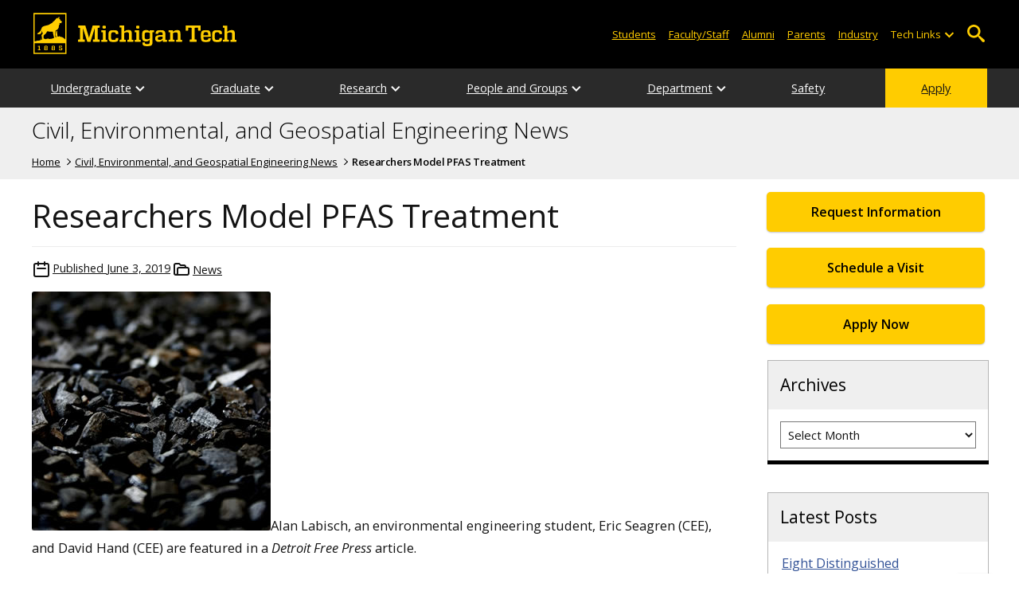

--- FILE ---
content_type: text/html; charset=UTF-8
request_url: https://blogs.mtu.edu/cege/2019/06/03/researchers-model-pfas-treatment/
body_size: 12866
content:
<!DOCTYPE html>
<html lang="en-US">

<head>
    <meta charset="UTF-8">
    <meta content="IE=edge" http-equiv="X-UA-Compatible">
    <meta content="width=device-width, initial-scale=1.0" name="viewport">
    <link rel="apple-touch-icon" href="//www.mtu.edu/apple-touch-icon.png?v=1" />
    <link rel="apple-touch-icon" sizes="114x114" href="//www.mtu.edu/apple-touch-icon-114.png" />
    <link rel="apple-touch-icon" sizes="180x180" href="//www.mtu.edu/apple-touch-icon-180.png" />
    <link rel="icon shortcut" href="//www.mtu.edu/favicon.ico?v=4" />
    <meta name='robots' content='index, follow, max-image-preview:large, max-snippet:-1, max-video-preview:-1' />
	<style>img:is([sizes="auto" i], [sizes^="auto," i]) { contain-intrinsic-size: 3000px 1500px }</style>
	
	<!-- This site is optimized with the Yoast SEO Premium plugin v26.3 (Yoast SEO v26.3) - https://yoast.com/wordpress/plugins/seo/ -->
	<title>Researchers Model PFAS Treatment | CEGE News</title>
	<meta name="description" content="Alan Labisch, an environmental engineering student, Eric Seagren (CEE), and David Hand (CEE) are featured in a Detroit Free Press article. Researchers seek PFAS solutions . . ." />
	<link rel="canonical" href="https://blogs.mtu.edu/cege/2019/06/03/researchers-model-pfas-treatment/" />
	<meta property="og:locale" content="en_US" />
	<meta property="og:type" content="article" />
	<meta property="og:title" content="Researchers Model PFAS Treatment" />
	<meta property="og:description" content="Alan Labisch, an environmental engineering student, Eric Seagren (CEE), and David Hand (CEE) are featured in a Detroit Free Press article. Researchers seek PFAS solutions as they try to break down the &#8216;forever chemical&#8217; It&#8217;s a daunting task: How to break down &#8220;the forever chemical?&#8221; But scientists across the country are researching, with urgency, ways . . ." />
	<meta property="og:url" content="https://blogs.mtu.edu/cege/2019/06/03/researchers-model-pfas-treatment/" />
	<meta property="og:site_name" content="Civil, Environmental, and Geospatial Engineering News" />
	<meta property="article:publisher" content="https://www.facebook.com/MichiganTechCEGE" />
	<meta property="article:published_time" content="2019-06-03T12:19:00+00:00" />
	<meta property="og:image" content="https://blogs.mtu.edu/cege/files/2019/06/carbon.jpg" />
	<meta property="og:image:width" content="300" />
	<meta property="og:image:height" content="300" />
	<meta property="og:image:type" content="image/jpeg" />
	<meta name="twitter:card" content="summary_large_image" />
	<meta name="twitter:creator" content="@mtucege" />
	<meta name="twitter:site" content="@mtucege" />
	<meta name="twitter:label1" content="Written by" />
	<meta name="twitter:data1" content="" />
	<meta name="twitter:label2" content="Est. reading time" />
	<meta name="twitter:data2" content="1 minute" />
	<script type="application/ld+json" class="yoast-schema-graph">{"@context":"https://schema.org","@graph":[{"@type":"Article","@id":"https://blogs.mtu.edu/cege/2019/06/03/researchers-model-pfas-treatment/#article","isPartOf":{"@id":"https://blogs.mtu.edu/cege/2019/06/03/researchers-model-pfas-treatment/"},"author":{"name":"","@id":""},"headline":"Researchers Model PFAS Treatment","datePublished":"2019-06-03T12:19:00+00:00","mainEntityOfPage":{"@id":"https://blogs.mtu.edu/cege/2019/06/03/researchers-model-pfas-treatment/"},"wordCount":180,"publisher":{"@id":"https://blogs.mtu.edu/cege/#organization"},"image":{"@id":"https://blogs.mtu.edu/cege/2019/06/03/researchers-model-pfas-treatment/#primaryimage"},"thumbnailUrl":"http://blogs.mtu.edu/cee/files/2019/06/carbon.jpg","articleSection":["News","Research","Students"],"inLanguage":"en-US","copyrightYear":"2019","copyrightHolder":{"@id":"https://blogs.mtu.edu/#organization"}},{"@type":"WebPage","@id":"https://blogs.mtu.edu/cege/2019/06/03/researchers-model-pfas-treatment/","url":"https://blogs.mtu.edu/cege/2019/06/03/researchers-model-pfas-treatment/","name":"Researchers Model PFAS Treatment | CEGE News","isPartOf":{"@id":"https://blogs.mtu.edu/cege/#website"},"primaryImageOfPage":{"@id":"https://blogs.mtu.edu/cege/2019/06/03/researchers-model-pfas-treatment/#primaryimage"},"image":{"@id":"https://blogs.mtu.edu/cege/2019/06/03/researchers-model-pfas-treatment/#primaryimage"},"thumbnailUrl":"http://blogs.mtu.edu/cee/files/2019/06/carbon.jpg","datePublished":"2019-06-03T12:19:00+00:00","breadcrumb":{"@id":"https://blogs.mtu.edu/cege/2019/06/03/researchers-model-pfas-treatment/#breadcrumb"},"inLanguage":"en-US","potentialAction":[{"@type":"ReadAction","target":["https://blogs.mtu.edu/cege/2019/06/03/researchers-model-pfas-treatment/"]}]},{"@type":"ImageObject","inLanguage":"en-US","@id":"https://blogs.mtu.edu/cege/2019/06/03/researchers-model-pfas-treatment/#primaryimage","url":"http://blogs.mtu.edu/cee/files/2019/06/carbon.jpg","contentUrl":"http://blogs.mtu.edu/cee/files/2019/06/carbon.jpg"},{"@type":"BreadcrumbList","@id":"https://blogs.mtu.edu/cege/2019/06/03/researchers-model-pfas-treatment/#breadcrumb","itemListElement":[{"@type":"ListItem","position":1,"name":"Home","item":"https://blogs.mtu.edu/cege/"},{"@type":"ListItem","position":2,"name":"Researchers Model PFAS Treatment"}]},{"@type":"WebSite","@id":"https://blogs.mtu.edu/cege/#website","url":"https://blogs.mtu.edu/cege/","name":"Civil, Environmental, and Geospatial Engineering News","description":"Michigan Tech Blogs","publisher":{"@id":"https://blogs.mtu.edu/cege/#organization"},"potentialAction":[{"@type":"SearchAction","target":{"@type":"EntryPoint","urlTemplate":"https://blogs.mtu.edu/cege/?s={search_term_string}"},"query-input":{"@type":"PropertyValueSpecification","valueRequired":true,"valueName":"search_term_string"}}],"inLanguage":"en-US"},{"@type":"Organization","@id":"https://blogs.mtu.edu/cege/#organization","name":"Department of Civil, Environmental, and Geospatial Engineering - Michigan Tech","url":"https://blogs.mtu.edu/cege/","logo":{"@type":"ImageObject","inLanguage":"en-US","@id":"https://blogs.mtu.edu/cege/#/schema/logo/image/","url":"https://blogs.mtu.edu/cege/files/2021/12/Civil-Environmental-and-Geospatial-Engineering_Color_Vertical.png","contentUrl":"https://blogs.mtu.edu/cege/files/2021/12/Civil-Environmental-and-Geospatial-Engineering_Color_Vertical.png","width":286,"height":221,"caption":"Department of Civil, Environmental, and Geospatial Engineering - Michigan Tech"},"image":{"@id":"https://blogs.mtu.edu/cege/#/schema/logo/image/"},"sameAs":["https://www.facebook.com/MichiganTechCEGE","https://x.com/mtucege","https://www.instagram.com/michigantechcege/","https://www.youtube.com/channel/UCO39J1rNEu0Bd2wUwpEuogg"]},{"@type":"Person","@id":"","url":"https://blogs.mtu.edu/cege/author/"}]}</script>
	<!-- / Yoast SEO Premium plugin. -->


<link rel='dns-prefetch' href='//www.mtu.edu' />
<link rel="alternate" type="application/rss+xml" title="Civil, Environmental, and Geospatial Engineering News &raquo; Feed" href="https://blogs.mtu.edu/cege/feed/" />
<style id='global-styles-inline-css'>
:root{--wp--preset--aspect-ratio--square: 1;--wp--preset--aspect-ratio--4-3: 4/3;--wp--preset--aspect-ratio--3-4: 3/4;--wp--preset--aspect-ratio--3-2: 3/2;--wp--preset--aspect-ratio--2-3: 2/3;--wp--preset--aspect-ratio--16-9: 16/9;--wp--preset--aspect-ratio--9-16: 9/16;--wp--preset--color--black: #000000;--wp--preset--color--cyan-bluish-gray: #abb8c3;--wp--preset--color--white: #ffffff;--wp--preset--color--pale-pink: #f78da7;--wp--preset--color--vivid-red: #cf2e2e;--wp--preset--color--luminous-vivid-orange: #ff6900;--wp--preset--color--luminous-vivid-amber: #fcb900;--wp--preset--color--light-green-cyan: #7bdcb5;--wp--preset--color--vivid-green-cyan: #00d084;--wp--preset--color--pale-cyan-blue: #8ed1fc;--wp--preset--color--vivid-cyan-blue: #0693e3;--wp--preset--color--vivid-purple: #9b51e0;--wp--preset--gradient--vivid-cyan-blue-to-vivid-purple: linear-gradient(135deg,rgba(6,147,227,1) 0%,rgb(155,81,224) 100%);--wp--preset--gradient--light-green-cyan-to-vivid-green-cyan: linear-gradient(135deg,rgb(122,220,180) 0%,rgb(0,208,130) 100%);--wp--preset--gradient--luminous-vivid-amber-to-luminous-vivid-orange: linear-gradient(135deg,rgba(252,185,0,1) 0%,rgba(255,105,0,1) 100%);--wp--preset--gradient--luminous-vivid-orange-to-vivid-red: linear-gradient(135deg,rgba(255,105,0,1) 0%,rgb(207,46,46) 100%);--wp--preset--gradient--very-light-gray-to-cyan-bluish-gray: linear-gradient(135deg,rgb(238,238,238) 0%,rgb(169,184,195) 100%);--wp--preset--gradient--cool-to-warm-spectrum: linear-gradient(135deg,rgb(74,234,220) 0%,rgb(151,120,209) 20%,rgb(207,42,186) 40%,rgb(238,44,130) 60%,rgb(251,105,98) 80%,rgb(254,248,76) 100%);--wp--preset--gradient--blush-light-purple: linear-gradient(135deg,rgb(255,206,236) 0%,rgb(152,150,240) 100%);--wp--preset--gradient--blush-bordeaux: linear-gradient(135deg,rgb(254,205,165) 0%,rgb(254,45,45) 50%,rgb(107,0,62) 100%);--wp--preset--gradient--luminous-dusk: linear-gradient(135deg,rgb(255,203,112) 0%,rgb(199,81,192) 50%,rgb(65,88,208) 100%);--wp--preset--gradient--pale-ocean: linear-gradient(135deg,rgb(255,245,203) 0%,rgb(182,227,212) 50%,rgb(51,167,181) 100%);--wp--preset--gradient--electric-grass: linear-gradient(135deg,rgb(202,248,128) 0%,rgb(113,206,126) 100%);--wp--preset--gradient--midnight: linear-gradient(135deg,rgb(2,3,129) 0%,rgb(40,116,252) 100%);--wp--preset--font-size--small: 13px;--wp--preset--font-size--medium: 20px;--wp--preset--font-size--large: 36px;--wp--preset--font-size--x-large: 42px;--wp--preset--spacing--20: 0.44rem;--wp--preset--spacing--30: 0.67rem;--wp--preset--spacing--40: 1rem;--wp--preset--spacing--50: 1.5rem;--wp--preset--spacing--60: 2.25rem;--wp--preset--spacing--70: 3.38rem;--wp--preset--spacing--80: 5.06rem;--wp--preset--shadow--natural: 6px 6px 9px rgba(0, 0, 0, 0.2);--wp--preset--shadow--deep: 12px 12px 50px rgba(0, 0, 0, 0.4);--wp--preset--shadow--sharp: 6px 6px 0px rgba(0, 0, 0, 0.2);--wp--preset--shadow--outlined: 6px 6px 0px -3px rgba(255, 255, 255, 1), 6px 6px rgba(0, 0, 0, 1);--wp--preset--shadow--crisp: 6px 6px 0px rgba(0, 0, 0, 1);}p{--wp--preset--font-size--smallest: 1.00em;--wp--preset--font-size--smaller: 1.30em;--wp--preset--font-size--small: 1.50em;--wp--preset--font-size--large: 1.80em;--wp--preset--font-size--larger: 2.10em;--wp--preset--font-size--largest: 2.25em;--wp--preset--font-family--georgia: Georgia;}:where(body) { margin: 0; }.wp-site-blocks > .alignleft { float: left; margin-right: 2em; }.wp-site-blocks > .alignright { float: right; margin-left: 2em; }.wp-site-blocks > .aligncenter { justify-content: center; margin-left: auto; margin-right: auto; }:where(.is-layout-flex){gap: 0.5em;}:where(.is-layout-grid){gap: 0.5em;}.is-layout-flow > .alignleft{float: left;margin-inline-start: 0;margin-inline-end: 2em;}.is-layout-flow > .alignright{float: right;margin-inline-start: 2em;margin-inline-end: 0;}.is-layout-flow > .aligncenter{margin-left: auto !important;margin-right: auto !important;}.is-layout-constrained > .alignleft{float: left;margin-inline-start: 0;margin-inline-end: 2em;}.is-layout-constrained > .alignright{float: right;margin-inline-start: 2em;margin-inline-end: 0;}.is-layout-constrained > .aligncenter{margin-left: auto !important;margin-right: auto !important;}.is-layout-constrained > :where(:not(.alignleft):not(.alignright):not(.alignfull)){margin-left: auto !important;margin-right: auto !important;}body .is-layout-flex{display: flex;}.is-layout-flex{flex-wrap: wrap;align-items: center;}.is-layout-flex > :is(*, div){margin: 0;}body .is-layout-grid{display: grid;}.is-layout-grid > :is(*, div){margin: 0;}body{padding-top: 0px;padding-right: 0px;padding-bottom: 0px;padding-left: 0px;}a:where(:not(.wp-element-button)){text-decoration: underline;}:root :where(.wp-element-button, .wp-block-button__link){background-color: #32373c;border-width: 0;color: #fff;font-family: inherit;font-size: inherit;line-height: inherit;padding: calc(0.667em + 2px) calc(1.333em + 2px);text-decoration: none;}.has-black-color{color: var(--wp--preset--color--black) !important;}.has-cyan-bluish-gray-color{color: var(--wp--preset--color--cyan-bluish-gray) !important;}.has-white-color{color: var(--wp--preset--color--white) !important;}.has-pale-pink-color{color: var(--wp--preset--color--pale-pink) !important;}.has-vivid-red-color{color: var(--wp--preset--color--vivid-red) !important;}.has-luminous-vivid-orange-color{color: var(--wp--preset--color--luminous-vivid-orange) !important;}.has-luminous-vivid-amber-color{color: var(--wp--preset--color--luminous-vivid-amber) !important;}.has-light-green-cyan-color{color: var(--wp--preset--color--light-green-cyan) !important;}.has-vivid-green-cyan-color{color: var(--wp--preset--color--vivid-green-cyan) !important;}.has-pale-cyan-blue-color{color: var(--wp--preset--color--pale-cyan-blue) !important;}.has-vivid-cyan-blue-color{color: var(--wp--preset--color--vivid-cyan-blue) !important;}.has-vivid-purple-color{color: var(--wp--preset--color--vivid-purple) !important;}.has-black-background-color{background-color: var(--wp--preset--color--black) !important;}.has-cyan-bluish-gray-background-color{background-color: var(--wp--preset--color--cyan-bluish-gray) !important;}.has-white-background-color{background-color: var(--wp--preset--color--white) !important;}.has-pale-pink-background-color{background-color: var(--wp--preset--color--pale-pink) !important;}.has-vivid-red-background-color{background-color: var(--wp--preset--color--vivid-red) !important;}.has-luminous-vivid-orange-background-color{background-color: var(--wp--preset--color--luminous-vivid-orange) !important;}.has-luminous-vivid-amber-background-color{background-color: var(--wp--preset--color--luminous-vivid-amber) !important;}.has-light-green-cyan-background-color{background-color: var(--wp--preset--color--light-green-cyan) !important;}.has-vivid-green-cyan-background-color{background-color: var(--wp--preset--color--vivid-green-cyan) !important;}.has-pale-cyan-blue-background-color{background-color: var(--wp--preset--color--pale-cyan-blue) !important;}.has-vivid-cyan-blue-background-color{background-color: var(--wp--preset--color--vivid-cyan-blue) !important;}.has-vivid-purple-background-color{background-color: var(--wp--preset--color--vivid-purple) !important;}.has-black-border-color{border-color: var(--wp--preset--color--black) !important;}.has-cyan-bluish-gray-border-color{border-color: var(--wp--preset--color--cyan-bluish-gray) !important;}.has-white-border-color{border-color: var(--wp--preset--color--white) !important;}.has-pale-pink-border-color{border-color: var(--wp--preset--color--pale-pink) !important;}.has-vivid-red-border-color{border-color: var(--wp--preset--color--vivid-red) !important;}.has-luminous-vivid-orange-border-color{border-color: var(--wp--preset--color--luminous-vivid-orange) !important;}.has-luminous-vivid-amber-border-color{border-color: var(--wp--preset--color--luminous-vivid-amber) !important;}.has-light-green-cyan-border-color{border-color: var(--wp--preset--color--light-green-cyan) !important;}.has-vivid-green-cyan-border-color{border-color: var(--wp--preset--color--vivid-green-cyan) !important;}.has-pale-cyan-blue-border-color{border-color: var(--wp--preset--color--pale-cyan-blue) !important;}.has-vivid-cyan-blue-border-color{border-color: var(--wp--preset--color--vivid-cyan-blue) !important;}.has-vivid-purple-border-color{border-color: var(--wp--preset--color--vivid-purple) !important;}.has-vivid-cyan-blue-to-vivid-purple-gradient-background{background: var(--wp--preset--gradient--vivid-cyan-blue-to-vivid-purple) !important;}.has-light-green-cyan-to-vivid-green-cyan-gradient-background{background: var(--wp--preset--gradient--light-green-cyan-to-vivid-green-cyan) !important;}.has-luminous-vivid-amber-to-luminous-vivid-orange-gradient-background{background: var(--wp--preset--gradient--luminous-vivid-amber-to-luminous-vivid-orange) !important;}.has-luminous-vivid-orange-to-vivid-red-gradient-background{background: var(--wp--preset--gradient--luminous-vivid-orange-to-vivid-red) !important;}.has-very-light-gray-to-cyan-bluish-gray-gradient-background{background: var(--wp--preset--gradient--very-light-gray-to-cyan-bluish-gray) !important;}.has-cool-to-warm-spectrum-gradient-background{background: var(--wp--preset--gradient--cool-to-warm-spectrum) !important;}.has-blush-light-purple-gradient-background{background: var(--wp--preset--gradient--blush-light-purple) !important;}.has-blush-bordeaux-gradient-background{background: var(--wp--preset--gradient--blush-bordeaux) !important;}.has-luminous-dusk-gradient-background{background: var(--wp--preset--gradient--luminous-dusk) !important;}.has-pale-ocean-gradient-background{background: var(--wp--preset--gradient--pale-ocean) !important;}.has-electric-grass-gradient-background{background: var(--wp--preset--gradient--electric-grass) !important;}.has-midnight-gradient-background{background: var(--wp--preset--gradient--midnight) !important;}.has-small-font-size{font-size: var(--wp--preset--font-size--small) !important;}.has-medium-font-size{font-size: var(--wp--preset--font-size--medium) !important;}.has-large-font-size{font-size: var(--wp--preset--font-size--large) !important;}.has-x-large-font-size{font-size: var(--wp--preset--font-size--x-large) !important;}p.has-smallest-font-size{font-size: var(--wp--preset--font-size--smallest) !important;}p.has-smaller-font-size{font-size: var(--wp--preset--font-size--smaller) !important;}p.has-small-font-size{font-size: var(--wp--preset--font-size--small) !important;}p.has-large-font-size{font-size: var(--wp--preset--font-size--large) !important;}p.has-larger-font-size{font-size: var(--wp--preset--font-size--larger) !important;}p.has-largest-font-size{font-size: var(--wp--preset--font-size--largest) !important;}p.has-georgia-font-family{font-family: var(--wp--preset--font-family--georgia) !important;}
:where(.wp-block-post-template.is-layout-flex){gap: 1.25em;}:where(.wp-block-post-template.is-layout-grid){gap: 1.25em;}
:where(.wp-block-columns.is-layout-flex){gap: 2em;}:where(.wp-block-columns.is-layout-grid){gap: 2em;}
:root :where(.wp-block-pullquote){font-size: 1.5em;line-height: 1.6;}
</style>
<link rel="stylesheet" href="https://www.mtu.edu/mtu_resources/styles/n/normalize.css"><link rel="stylesheet" href="https://www.mtu.edu/mtu_resources/styles/n/base.css"><link rel="stylesheet" href="https://blogs.mtu.edu/cege/wp-content/themes/michigantech-2016/public/app.76ced7.css"><link rel="stylesheet" href="https://blogs.mtu.edu/cege/wp-content/themes/michigantech-2016/public/blocks.65241d.css"><link rel="stylesheet" href="https://www.mtu.edu/mtu_resources/styles/n/print.css" media="print"><link rel="stylesheet" href="https://blogs.mtu.edu/cege/wp-content/themes/michigantech-2016/style.css">	<!-- Google Tag Manager -->
	<script>
		(function(w,d,s,l,i){w[l]=w[l]||[];w[l].push({'gtm.start': new Date().getTime(),event:'gtm.js'});var f=d.getElementsByTagName(s)[0], j=d.createElement(s),dl=l!='dataLayer'?'&l='+l:'';j.async=true;j.src= 'https://gtm-tagging-1.mtu.edu/gtm.js?id='+i+dl;f.parentNode.insertBefore(j,f); })(window,document,'script','dataLayer','GTM-K6W7S4L9');
	</script>
	<!-- End Google Tag Manager -->

	<script>	
		window.dataLayer = window.dataLayer || [];
		function gtag() {
			dataLayer.push(arguments);
		}

		if (window.devicePixelRatio > 1.5) {
			gtag({
				retina: "true",
			});
		} else {
			gtag({
				retina: "false",
			});
		}
	</script>    <link rel="preconnect" href="https://fonts.googleapis.com" />
    <link rel="preconnect" href="https://fonts.gstatic.com" crossorigin />
    <link href="https://fonts.googleapis.com/css2?family=Open+Sans:ital,wght@0,300;0,400;0,600;1,400;1,600&display=swap" rel="stylesheet" rel="preload" as="style" /></head>

<body class="wp-singular post-template-default single single-post postid-3650 single-format-standard wp-theme-michigantech-2016">
    	<!-- Google Tag Manager (noscript) -->
	<noscript>
		<iframe src="https://gtm-tagging-1.mtu.edu/ns.html?id=GTM-K6W7S4L9" height="0" width="0" style="display:none;visibility:hidden"></iframe>
	</noscript>
	<!-- End Google Tag Manager (noscript) -->    
    <div class="stick">
        <div class="skip-links"
     id="skip">
    <a href="#main">Skip to page content</a>
    <a href="#mtu-footer">Skip to footer navigation</a>
</div>

<div class="nav">
    <div class="pre-nav-wrapper background-black">
        <div class="pre-nav">
            <button class="mobile-menu-button hide-for-desktop"
                    data-inactive>
                <span class="mobile-button-text">Menu</span>
            </button>

            <div class="pre-nav-logo">
                <a class="pre-nav-logo-link"
                   href="http://www.mtu.edu">
                    <img alt="Michigan Tech Logo"
                         class="pre-nav-logo-image"
                         src="https://www.mtu.edu/mtu_resources/images/logos/michigan-tech-logo-full-yellow.svg"
                         width="255"
                         height="45" />
                </a>
            </div>

            <div class="audience-search display-audience show-for-desktop">
                <div class="audience-wrapper show-for-desktop">
                    <ul aria-label="Audiences"
                        class="audience-nav">
                        <li class="menu_item">
                            <a class="menu_link"
                               href="https://www.mtu.edu/current/">
                                Students
                            </a>
                        </li>

                        <li class="menu_item">
                            <a class="menu_link"
                               href="https://www.mtu.edu/faculty-staff/">
                                Faculty/Staff
                            </a>
                        </li>

                        <li class="menu_item">
                            <a class="menu_link"
                               href="https://www.mtu.edu/alumni/">
                                Alumni
                            </a>
                        </li>

                        <li class="menu_item">
                            <a class="menu_link"
                               href="https://www.mtu.edu/parentsfamily/">
                                Parents
                            </a>
                        </li>

                        <li class="menu_item">
                            <a class="menu_link"
                               href="https://www.mtu.edu/industry/">
                                Industry
                            </a>
                        </li>

                        <li class="menu_item tech-links">
                            <div class="menu_link">
                                Tech Links
                            </div>

                            <button aria-label="Open sub-menu"
                                    class="submenu-button arrow"></button>

                            <ul class="tech-links-menu menu_submenu">
    <li class="submenu_item">
        <a class="link-az" href="https://www.mtu.edu/a2z/">
            A to Z
        </a>
    </li>

    <li class="submenu_item">
        <a class="link-banweb" href="https://banweb.mtu.edu/">
            Banweb
        </a>
    </li>

    <li class="submenu_item">
        <a class="link-map" href="https://map.mtu.edu/?id=1308">
            Campus Map
        </a>
    </li>

    <li class="submenu_item">
        <a class="link-canvas" href="https://mtu.instructure.com/">
            Canvas
        </a>
    </li>

    <li class="submenu_item">
        <a class="link-email" href="https://mail.google.com/a/mtu.edu/">
            Email
        </a>
    </li>
    
    <li class="submenu_item">
        <a class="link-mymt" href="https://mymichigantech.mtu.edu/">
            MyMichiganTech
        </a>
    </li>

    <li class="submenu_item">
        <a class="link-sds" href="https://www.mtu.edu/sds/">
            Safety Data Sheets
        </a>
    </li>
</ul>
                        </li>
                    </ul>
                </div>

                <div class="desktop-search-bar search-bar show-for-desktop">
                    <form action="https://www.mtu.edu/search/"
                          class="search-fields invisible">
                        <label for="desktop-search">
                            Search
                        </label>

                        <input class="search-text"
                               id="desktop-search"
                               name="q"
                               type="search" />

                        <button class="search-clear">
                            Clear Search Input
                        </button>

                        <label for="search-options"
                               hidden>
                            Search Category
                        </label>

                        <select class="search-options"
                                id="search-options">
                            <option value="mtu">
                                Michigan Tech
                            </option>

                            <option data-action="https://blogs.mtu.edu/cege"
                                    data-name="s"
                                    value="site">
                                This Site
                            </option>

                            <option data-action="https://www.mtu.edu/majors"
                                    value="programs">
                                Programs
                            </option>

                            <option value="directory">
                                Directory
                            </option>
                        </select>

                        <button class="search-button"
                                type="submit">
                            Go
                        </button>
                    </form>

                    <button aria-expanded="false"
                            class="search-toggle-button">
                        Open Search
                    </button>
                </div>
            </div>
        </div>
    </div>

        <nav class="nav-bar show-for-desktop">
        <ul aria-label="Main Navigation"
            class="menu">
            <li class="menu_item menu_has-submenu menu_has-submenu menu_item">
                            <a class="menu_link" href="//www.mtu.edu/cege/undergraduate/" aria-expanded="false">
                    Undergraduate
                </a>

                <button class="submenu-button arrow" aria-label="Open sub-menu"></button>

                <ul class="menu_submenu">
                                            <li class="submenu_item">
                            <a class="submenu_link" href="//www.mtu.edu/cege/undergraduate/civil/">
                                <span>Civil Engineering BS</span>
                            </a>
                        </li>
                                            <li class="submenu_item">
                            <a class="submenu_link" href="//www.mtu.edu/cege/undergraduate/environmental/">
                                <span>Environmental Engineering BS</span>
                            </a>
                        </li>
                                            <li class="submenu_item">
                            <a class="submenu_link" href="//www.mtu.edu/cege/undergraduate/ecological/">
                                <span>Ecological Engineering BS</span>
                            </a>
                        </li>
                                            <li class="submenu_item">
                            <a class="submenu_link" href="//www.mtu.edu/cege/undergraduate/geospatial/">
                                <span>Geospatial Engineering BS</span>
                            </a>
                        </li>
                                            <li class="submenu_item">
                            <a class="submenu_link" href="//www.mtu.edu/academics/construction-management/">
                                <span>Construction Management BS</span>
                            </a>
                        </li>
                                            <li class="submenu_item">
                            <a class="submenu_link" href="//www.mtu.edu/cege/undergraduate/accreditation/">
                                <span>Accreditation</span>
                            </a>
                        </li>
                                            <li class="submenu_item">
                            <a class="submenu_link" href="//www.mtu.edu/cege/undergraduate/minor/">
                                <span>Minors</span>
                            </a>
                        </li>
                                            <li class="submenu_item">
                            <a class="submenu_link" href="//www.mtu.edu/cege/undergraduate/capstone/">
                                <span>Capstone</span>
                            </a>
                        </li>
                                            <li class="submenu_item">
                            <a class="submenu_link" href="//www.mtu.edu/cege/undergraduate/success-center/">
                                <span>CEGE Student Success Center (SSC)</span>
                            </a>
                        </li>
                                            <li class="submenu_item">
                            <a class="submenu_link" href="//www.mtu.edu/cege/undergraduate/advising/">
                                <span>Advising</span>
                            </a>
                        </li>
                                    </ul>
                    </li>
            <li class="menu_item menu_has-submenu menu_has-submenu menu_item">
                            <a class="menu_link" href="//www.mtu.edu/cege/graduate/" aria-expanded="false">
                    Graduate
                </a>

                <button class="submenu-button arrow" aria-label="Open sub-menu"></button>

                <ul class="menu_submenu">
                                            <li class="submenu_item">
                            <a class="submenu_link" href="//www.mtu.edu/cege/graduate/civil/">
                                <span>Civil Engineering</span>
                            </a>
                        </li>
                                            <li class="submenu_item">
                            <a class="submenu_link" href="//www.mtu.edu/cege/graduate/environmental/">
                                <span>Environmental Engineering</span>
                            </a>
                        </li>
                                            <li class="submenu_item">
                            <a class="submenu_link" href="//www.mtu.edu/cege/graduate/online/">
                                <span>Online Graduate Opportunities</span>
                            </a>
                        </li>
                                            <li class="submenu_item">
                            <a class="submenu_link" href="//www.mtu.edu/cege/graduate/accelerated/">
                                <span>Civil and Environmental Engineering Accelerated MS</span>
                            </a>
                        </li>
                                            <li class="submenu_item">
                            <a class="submenu_link" href="//www.mtu.edu/cege/graduate/env-science/">
                                <span>Environmental Engineering Science MS</span>
                            </a>
                        </li>
                                            <li class="submenu_item">
                            <a class="submenu_link" href="//www.mtu.edu/cege/graduate/certificates/">
                                <span>Certificates</span>
                            </a>
                        </li>
                                            <li class="submenu_item">
                            <a class="submenu_link" href="//www.mtu.edu/cege/graduate/advising/">
                                <span>Advising</span>
                            </a>
                        </li>
                                            <li class="submenu_item">
                            <a class="submenu_link" href="//www.mtu.edu/cege/graduate/docs/grad-student-handbocki-2025-2026.pdf">
                                <span>Graduate Student Handbook</span>
                            </a>
                        </li>
                                            <li class="submenu_item">
                            <a class="submenu_link" href="//www.mtu.edu/cege/graduate/env-seminar/">
                                <span>Environmental Engineering Seminar</span>
                            </a>
                        </li>
                                    </ul>
                    </li>
            <li class="menu_item menu_has-submenu menu_has-submenu menu_item">
                            <a class="menu_link" href="" aria-expanded="false">
                    Research
                </a>

                <button class="submenu-button arrow" aria-label="Open sub-menu"></button>

                <ul class="menu_submenu">
                                            <li class="submenu_item">
                            <a class="submenu_link" href="//www.mtu.edu/cege/research/focus/">
                                <span>Focus</span>
                            </a>
                        </li>
                                            <li class="submenu_item">
                            <a class="submenu_link" href="//www.mtu.edu/cege/research/current/">
                                <span>Current Projects</span>
                            </a>
                        </li>
                                            <li class="submenu_item">
                            <a class="submenu_link" href="https://blogs.mtu.edu/cege/category/news/research/">
                                <span>Research News</span>
                            </a>
                        </li>
                                            <li class="submenu_item">
                            <a class="submenu_link" href="//www.mtu.edu/cege/research/centers-institutes/">
                                <span>Centers and Institutes</span>
                            </a>
                        </li>
                                            <li class="submenu_item">
                            <a class="submenu_link" href="//www.mtu.edu/cege/research/groups/">
                                <span>Research Groups and Programs</span>
                            </a>
                        </li>
                                    </ul>
                    </li>
            <li class="menu_item menu_has-submenu menu_has-submenu menu_item">
                            <a class="menu_link" href="" aria-expanded="false">
                    People and Groups
                </a>

                <button class="submenu-button arrow" aria-label="Open sub-menu"></button>

                <ul class="menu_submenu">
                                            <li class="submenu_item">
                            <a class="submenu_link" href="//www.mtu.edu/cege/people/faculty-staff/faculty/">
                                <span>Faculty and Staff Directory</span>
                            </a>
                        </li>
                                            <li class="submenu_item">
                            <a class="submenu_link" href="//www.mtu.edu/cege/people/clubs-groups/">
                                <span>Clubs and Groups</span>
                            </a>
                        </li>
                                            <li class="submenu_item">
                            <a class="submenu_link" href="//www.mtu.edu/cege/people/alumni/">
                                <span>Alumni</span>
                            </a>
                        </li>
                                            <li class="submenu_item">
                            <a class="submenu_link" href="//www.mtu.edu/cege/people/academy/">
                                <span>Academy</span>
                            </a>
                        </li>
                                            <li class="submenu_item">
                            <a class="submenu_link" href="//www.mtu.edu/cege/people/advisory/">
                                <span>Professional Advisory Board</span>
                            </a>
                        </li>
                                            <li class="submenu_item">
                            <a class="submenu_link" href="//www.mtu.edu/cege/people/ctt-directory/">
                                <span>CTT Directory</span>
                            </a>
                        </li>
                                    </ul>
                    </li>
            <li class="menu_item menu_has-submenu menu_has-submenu menu_item">
                            <a class="menu_link" href="" aria-expanded="false">
                    Department
                </a>

                <button class="submenu-button arrow" aria-label="Open sub-menu"></button>

                <ul class="menu_submenu">
                                            <li class="submenu_item">
                            <a class="submenu_link" href="//www.mtu.edu/cege/department/mission/">
                                <span>Mission and Vision</span>
                            </a>
                        </li>
                                            <li class="submenu_item">
                            <a class="submenu_link" href="//www.mtu.edu/cege/department/labs/">
                                <span>Research and Teaching Labs</span>
                            </a>
                        </li>
                                            <li class="submenu_item">
                            <a class="submenu_link" href="//www.mtu.edu/it/services/computer-labs/">
                                <span>Computer Labs</span>
                            </a>
                        </li>
                                            <li class="submenu_item">
                            <a class="submenu_link" href="//www.mtu.edu/cege/department/giving/">
                                <span>Giving Opportunities</span>
                            </a>
                        </li>
                                            <li class="submenu_item">
                            <a class="submenu_link" href="//www.mtu.edu/cege/department/employment/">
                                <span>Employment</span>
                            </a>
                        </li>
                                            <li class="submenu_item">
                            <a class="submenu_link" href="//www.mtu.edu/cege/department/contact/">
                                <span>Contact Us</span>
                            </a>
                        </li>
                                    </ul>
                    </li>
            <li class="menu_item menu_has-submenu">
                            <a class="menu_link" href="//www.mtu.edu/cege/safety/">
                    Safety
                </a>
                    </li>
            <li class="menu_item menu_item-yellow menu_has-submenu menu_item">
                            <a class="menu_link" href="//www.mtu.edu/apply/">
                    Apply
                </a>
                    </li>
            </ul>
    </nav>

    <nav class="offscreen-nav invisible">
        <div class="mobile-search-bar search-bar">
            <form action="https://www.mtu.edu/search/">
                <label for="mobile-search"
                       hidden>
                    Search
                </label>

                <input class="search-text"
                       id="mobile-search"
                       name="q"
                       placeholder="Search"
                       type="search" />

                <button class="search-clear">
                    Clear Search Input
                </button>

                <label for="mobile-search-options"
                       hidden>
                    Search Category
                </label>

                <select class="search-options"
                        id="mobile-search-options">
                    <option value="mtu">
                        Michigan Tech
                    </option>

                    <option data-action="https://blogs.mtu.edu/cege"
                            data-name="s"
                            value="site">
                        This Blog
                    </option>

                    <option data-action="https://www.mtu.edu/majors"
                            value="programs">
                        Programs
                    </option>

                    <option value="directory">
                        Directory
                    </option>
                </select>

                <button class="search-button"
                        type="submit">
                    Search
                </button>
            </form>
        </div>

        <ul class="menu"
            aria-label="Main Navigation">
            <li class="menu_item menu_has-submenu menu_has-submenu menu_item">
                            <a class="menu_link" href="//www.mtu.edu/cege/undergraduate/" aria-expanded="false">
                    Undergraduate
                </a>

                <button class="submenu-button arrow" aria-label="Open sub-menu"></button>

                <ul class="menu_submenu">
                                            <li class="submenu_item">
                            <a class="submenu_link" href="//www.mtu.edu/cege/undergraduate/civil/">
                                <span>Civil Engineering BS</span>
                            </a>
                        </li>
                                            <li class="submenu_item">
                            <a class="submenu_link" href="//www.mtu.edu/cege/undergraduate/environmental/">
                                <span>Environmental Engineering BS</span>
                            </a>
                        </li>
                                            <li class="submenu_item">
                            <a class="submenu_link" href="//www.mtu.edu/cege/undergraduate/ecological/">
                                <span>Ecological Engineering BS</span>
                            </a>
                        </li>
                                            <li class="submenu_item">
                            <a class="submenu_link" href="//www.mtu.edu/cege/undergraduate/geospatial/">
                                <span>Geospatial Engineering BS</span>
                            </a>
                        </li>
                                            <li class="submenu_item">
                            <a class="submenu_link" href="//www.mtu.edu/academics/construction-management/">
                                <span>Construction Management BS</span>
                            </a>
                        </li>
                                            <li class="submenu_item">
                            <a class="submenu_link" href="//www.mtu.edu/cege/undergraduate/accreditation/">
                                <span>Accreditation</span>
                            </a>
                        </li>
                                            <li class="submenu_item">
                            <a class="submenu_link" href="//www.mtu.edu/cege/undergraduate/minor/">
                                <span>Minors</span>
                            </a>
                        </li>
                                            <li class="submenu_item">
                            <a class="submenu_link" href="//www.mtu.edu/cege/undergraduate/capstone/">
                                <span>Capstone</span>
                            </a>
                        </li>
                                            <li class="submenu_item">
                            <a class="submenu_link" href="//www.mtu.edu/cege/undergraduate/success-center/">
                                <span>CEGE Student Success Center (SSC)</span>
                            </a>
                        </li>
                                            <li class="submenu_item">
                            <a class="submenu_link" href="//www.mtu.edu/cege/undergraduate/advising/">
                                <span>Advising</span>
                            </a>
                        </li>
                                    </ul>
                    </li>
            <li class="menu_item menu_has-submenu menu_has-submenu menu_item">
                            <a class="menu_link" href="//www.mtu.edu/cege/graduate/" aria-expanded="false">
                    Graduate
                </a>

                <button class="submenu-button arrow" aria-label="Open sub-menu"></button>

                <ul class="menu_submenu">
                                            <li class="submenu_item">
                            <a class="submenu_link" href="//www.mtu.edu/cege/graduate/civil/">
                                <span>Civil Engineering</span>
                            </a>
                        </li>
                                            <li class="submenu_item">
                            <a class="submenu_link" href="//www.mtu.edu/cege/graduate/environmental/">
                                <span>Environmental Engineering</span>
                            </a>
                        </li>
                                            <li class="submenu_item">
                            <a class="submenu_link" href="//www.mtu.edu/cege/graduate/online/">
                                <span>Online Graduate Opportunities</span>
                            </a>
                        </li>
                                            <li class="submenu_item">
                            <a class="submenu_link" href="//www.mtu.edu/cege/graduate/accelerated/">
                                <span>Civil and Environmental Engineering Accelerated MS</span>
                            </a>
                        </li>
                                            <li class="submenu_item">
                            <a class="submenu_link" href="//www.mtu.edu/cege/graduate/env-science/">
                                <span>Environmental Engineering Science MS</span>
                            </a>
                        </li>
                                            <li class="submenu_item">
                            <a class="submenu_link" href="//www.mtu.edu/cege/graduate/certificates/">
                                <span>Certificates</span>
                            </a>
                        </li>
                                            <li class="submenu_item">
                            <a class="submenu_link" href="//www.mtu.edu/cege/graduate/advising/">
                                <span>Advising</span>
                            </a>
                        </li>
                                            <li class="submenu_item">
                            <a class="submenu_link" href="//www.mtu.edu/cege/graduate/docs/grad-student-handbocki-2025-2026.pdf">
                                <span>Graduate Student Handbook</span>
                            </a>
                        </li>
                                            <li class="submenu_item">
                            <a class="submenu_link" href="//www.mtu.edu/cege/graduate/env-seminar/">
                                <span>Environmental Engineering Seminar</span>
                            </a>
                        </li>
                                    </ul>
                    </li>
            <li class="menu_item menu_has-submenu menu_has-submenu menu_item">
                            <a class="menu_link" href="" aria-expanded="false">
                    Research
                </a>

                <button class="submenu-button arrow" aria-label="Open sub-menu"></button>

                <ul class="menu_submenu">
                                            <li class="submenu_item">
                            <a class="submenu_link" href="//www.mtu.edu/cege/research/focus/">
                                <span>Focus</span>
                            </a>
                        </li>
                                            <li class="submenu_item">
                            <a class="submenu_link" href="//www.mtu.edu/cege/research/current/">
                                <span>Current Projects</span>
                            </a>
                        </li>
                                            <li class="submenu_item">
                            <a class="submenu_link" href="https://blogs.mtu.edu/cege/category/news/research/">
                                <span>Research News</span>
                            </a>
                        </li>
                                            <li class="submenu_item">
                            <a class="submenu_link" href="//www.mtu.edu/cege/research/centers-institutes/">
                                <span>Centers and Institutes</span>
                            </a>
                        </li>
                                            <li class="submenu_item">
                            <a class="submenu_link" href="//www.mtu.edu/cege/research/groups/">
                                <span>Research Groups and Programs</span>
                            </a>
                        </li>
                                    </ul>
                    </li>
            <li class="menu_item menu_has-submenu menu_has-submenu menu_item">
                            <a class="menu_link" href="" aria-expanded="false">
                    People and Groups
                </a>

                <button class="submenu-button arrow" aria-label="Open sub-menu"></button>

                <ul class="menu_submenu">
                                            <li class="submenu_item">
                            <a class="submenu_link" href="//www.mtu.edu/cege/people/faculty-staff/faculty/">
                                <span>Faculty and Staff Directory</span>
                            </a>
                        </li>
                                            <li class="submenu_item">
                            <a class="submenu_link" href="//www.mtu.edu/cege/people/clubs-groups/">
                                <span>Clubs and Groups</span>
                            </a>
                        </li>
                                            <li class="submenu_item">
                            <a class="submenu_link" href="//www.mtu.edu/cege/people/alumni/">
                                <span>Alumni</span>
                            </a>
                        </li>
                                            <li class="submenu_item">
                            <a class="submenu_link" href="//www.mtu.edu/cege/people/academy/">
                                <span>Academy</span>
                            </a>
                        </li>
                                            <li class="submenu_item">
                            <a class="submenu_link" href="//www.mtu.edu/cege/people/advisory/">
                                <span>Professional Advisory Board</span>
                            </a>
                        </li>
                                            <li class="submenu_item">
                            <a class="submenu_link" href="//www.mtu.edu/cege/people/ctt-directory/">
                                <span>CTT Directory</span>
                            </a>
                        </li>
                                    </ul>
                    </li>
            <li class="menu_item menu_has-submenu menu_has-submenu menu_item">
                            <a class="menu_link" href="" aria-expanded="false">
                    Department
                </a>

                <button class="submenu-button arrow" aria-label="Open sub-menu"></button>

                <ul class="menu_submenu">
                                            <li class="submenu_item">
                            <a class="submenu_link" href="//www.mtu.edu/cege/department/mission/">
                                <span>Mission and Vision</span>
                            </a>
                        </li>
                                            <li class="submenu_item">
                            <a class="submenu_link" href="//www.mtu.edu/cege/department/labs/">
                                <span>Research and Teaching Labs</span>
                            </a>
                        </li>
                                            <li class="submenu_item">
                            <a class="submenu_link" href="//www.mtu.edu/it/services/computer-labs/">
                                <span>Computer Labs</span>
                            </a>
                        </li>
                                            <li class="submenu_item">
                            <a class="submenu_link" href="//www.mtu.edu/cege/department/giving/">
                                <span>Giving Opportunities</span>
                            </a>
                        </li>
                                            <li class="submenu_item">
                            <a class="submenu_link" href="//www.mtu.edu/cege/department/employment/">
                                <span>Employment</span>
                            </a>
                        </li>
                                            <li class="submenu_item">
                            <a class="submenu_link" href="//www.mtu.edu/cege/department/contact/">
                                <span>Contact Us</span>
                            </a>
                        </li>
                                    </ul>
                    </li>
            <li class="menu_item menu_has-submenu">
                            <a class="menu_link" href="//www.mtu.edu/cege/safety/">
                    Safety
                </a>
                    </li>
            <li class="menu_item menu_item-yellow menu_has-submenu menu_item">
                            <a class="menu_link" href="//www.mtu.edu/apply/">
                    Apply
                </a>
                    </li>
    
            <li class="menu_item menu_has-submenu menu_item-black">
                <div class="menu_link">
                    Info For . . .
                </div>

                <button aria-label="Open sub-menu"
                        class="submenu-button arrow"></button>

                <ul class="tech-links-menu menu_submenu">
                    <li class="submenu_item">
                        <a class="link-az"
                           href="https://www.mtu.edu/current/">
                            Students
                        </a>
                    </li>

                    <li class="submenu_item">
                        <a class="link-az"
                           href="https://www.mtu.edu/faculty-staff/">
                            Faculty/Staff
                        </a>
                    </li>

                    <li class="submenu_item">
                        <a class="link-az"
                           href="https://www.mtu.edu/alumni/">
                            Alumni
                        </a>
                    </li>

                    <li class="submenu_item">
                        <a class="link-az"
                           href="https://www.mtu.edu/parents/">
                            Parents
                        </a>
                    </li>
                </ul>
            </li>

            <li class="menu_item menu_has-submenu menu_item-black">
                <div class="menu_link">
                    Tech Links
                </div>

                <button aria-label="Open sub-menu"
                        class="submenu-button arrow"></button>

                <ul class="tech-links-menu menu_submenu">
    <li class="submenu_item">
        <a class="link-az" href="https://www.mtu.edu/a2z/">
            A to Z
        </a>
    </li>

    <li class="submenu_item">
        <a class="link-banweb" href="https://banweb.mtu.edu/">
            Banweb
        </a>
    </li>

    <li class="submenu_item">
        <a class="link-map" href="https://map.mtu.edu/?id=1308">
            Campus Map
        </a>
    </li>

    <li class="submenu_item">
        <a class="link-canvas" href="https://mtu.instructure.com/">
            Canvas
        </a>
    </li>

    <li class="submenu_item">
        <a class="link-email" href="https://mail.google.com/a/mtu.edu/">
            Email
        </a>
    </li>
    
    <li class="submenu_item">
        <a class="link-mymt" href="https://mymichigantech.mtu.edu/">
            MyMichiganTech
        </a>
    </li>

    <li class="submenu_item">
        <a class="link-sds" href="https://www.mtu.edu/sds/">
            Safety Data Sheets
        </a>
    </li>
</ul>
            </li>
        </ul>
    </nav>
</div>
        <section class="background-light-gray">
    <div class="site-title-wrapper">
        <div class="site-title">
            <div class="title">
                                    <span>
                        <a href="https://blogs.mtu.edu/cege">Civil, Environmental, and Geospatial Engineering News</a>
                    </span>
                            </div>

                            <div aria-label="breadcrumbs" class="breadcrumbs" id="breadcrumbs" role="navigation">
                    <ul>
                                                                                    <li>
                                    <a href="http://www.mtu.edu/cege/">Home</a>
                                </li>
                                                                                                                <li>
                                    <a href="https://blogs.mtu.edu/cege">Civil, Environmental, and Geospatial Engineering News</a>
                                </li>
                                                                                                                <li class="active">Researchers Model PFAS Treatment</li>
                                                                        </ul>
                </div>
                    </div>
    </div>
</section>

        <div class="main" id="main" role="main">
            <section aria-label="main content" class="body-section" id="body_section">
                <div class="full-width">
                    <div class="clearer"></div>

                    
                    
                    
                    <div class="content rsidebar" id="content">
                                            <article class="main-content post-3650 post type-post status-publish format-standard hentry category-news category-research category-students">
    <div class="entry-header">
        <h1 class="entry-title">Researchers Model PFAS Treatment</h1>

        <div class="post-meta">
            <div class="post-meta__item post-meta__item_date">
            <svg aria-hidden="true" xmlns="http://www.w3.org/2000/svg" class="h-6 w-6" fill="none" viewBox="0 0 24 24" stroke="currentColor" stroke-width="2">
  <path stroke-linecap="round" stroke-linejoin="round" d="M8 7V3m8 4V3m-9 8h10M5 21h14a2 2 0 002-2V7a2 2 0 00-2-2H5a2 2 0 00-2 2v12a2 2 0 002 2z" />
</svg>
            <a href="https://blogs.mtu.edu/cege/2019/06/03/">
                <span>Published</span>
                <time class="updated" datetime="2019-06-03T12:19:00+00:00">
                    June 3, 2019
                </time>
            </a>
        </div>
	
      
            <div class="post-meta__item post-meta__item_categories">
            <svg aria-hidden="true" xmlns="http://www.w3.org/2000/svg" class="h-6 w-6" fill="none" viewBox="0 0 24 24" stroke="currentColor" stroke-width="2">
  <path stroke-linecap="round" stroke-linejoin="round" d="M5 19a2 2 0 01-2-2V7a2 2 0 012-2h4l2 2h4a2 2 0 012 2v1M5 19h14a2 2 0 002-2v-5a2 2 0 00-2-2H9a2 2 0 00-2 2v5a2 2 0 01-2 2z" />
</svg>            <ul aria-label="Categories">	<li class="cat-item cat-item-75"><a href="https://blogs.mtu.edu/cege/category/news/">News</a>
</li>
</ul>
        </div>
    </div>
    </div>

    <div class="entry-content">
        <p><a href="https://www.freep.com/story/news/local/michigan/2019/05/31/pfas-contamination-forever-chemical/3770012002/"><img fetchpriority="high" decoding="async" class="alignright size-full wp-image-3651" src="https://blogs.mtu.edu/cee/files/2019/06/carbon.jpg" alt="Carbon" width="300" height="300" srcset="https://blogs.mtu.edu/cege/files/2019/06/carbon.jpg 300w, https://blogs.mtu.edu/cege/files/2019/06/carbon-150x150.jpg 150w" sizes="(max-width: 300px) 100vw, 300px" /></a>Alan Labisch, an environmental engineering student, Eric Seagren (CEE), and David Hand (CEE) are featured in a <em>Detroit Free Press</em> article.</p>
<h2>Researchers seek PFAS solutions as they try to break down the &#8216;forever chemical&#8217;</h2>
<p>It&#8217;s a daunting task: How to break down &#8220;the forever chemical?&#8221;</p>
<p>But scientists across the country are researching, with urgency, ways to bust apart or capture per- and polyflouroalkyl substances, or PFAS. State officials suspect the potentially harmful compound could be contaminating more than 11,000 sites in Michigan, and hundreds more across the country.</p>
<p>In addition, Michigan Technological University is examining how granular-activated carbon filters, the most common solution to dealing with PFS contamination, can be optimized for peak performance at the lowest cost.</p>
<p>&#8220;What we&#8217;re trying to do is create ways to tell other engineers how they can treat PFAS with granular-activated carbon,&#8221; said Alan Labisch, an <a href="https://www.mtu.edu/cee/undergraduate/environmental/">environmental engineering</a> student working on the project under the supervision of Michigan Tech environmental engineering professor <a href="https://www.mtu.edu/cee/people/faculty-staff/faculty/seagren/">Eric Seagren</a> and professor emeritus <a href="https://www.mtu.edu/cee/people/faculty-staff/emeriti-faculty/hand/">David Hand</a>.</p>
<p><a href="https://www.freep.com/story/news/local/michigan/2019/05/31/pfas-contamination-forever-chemical/3770012002/">Read more at the D<em>etroit Free Press</em> by Keith Matheny.</a></p>
    </div>

    <section id="comments" class="comments">
        
        
            </section>

    <div class="clearer"></div>

<div class="post-footer">
    
    </div>

            <nav class="navigation post-navigation">
            <div class="post-navigation__link post-navigation__link_prev">
            <div>&larr; Previous Post</div>
            <div>
                <a href="https://blogs.mtu.edu/cege/2019/06/03/kbic-contract-for-john-velat/" rel="prev">KBIC Contract for John Velat</a>            </div>
        </div>
    

            <div class="post-navigation__link post-navigation__link_next">
            <div>Next Post &rarr;</div>
            <div>
                <a href="https://blogs.mtu.edu/cege/2019/06/05/phd-candidate-publishes-with-the-journal-of-hydrology/" rel="next">Azad Heidari Publishes with the Journal of Hydrology</a>            </div>
        </div>
    </nav>
    </article>
                        </div>

                                            <div class="right-sidebar">
                            <aside aria-label="sidebar content">
                                <div class="wp-widget wp-block-3 wp-widget_block"><p><a class="button" href="https://www.mtu.edu/request/">Request Information</a></p>
<p><a class="button" href="https://www.mtu.edu/visit/">Schedule a Visit</a></p>
<p><a class="button" href="https://www.mtu.edu/apply/">Apply Now</a></p></div><div class="wp-widget wp-block-4 wp-widget_block"><div class="wp-block-widget-group sidebar">
    <div class="sidebar-title">
        <h2>Archives</h2>
    </div>

    <div class="sidebar-content">
        <div class="wp-block-archives-dropdown wp-block-archives"><label for="wp-block-archives-3" class="wp-block-archives__label screen-reader-text">Archives</label>
		<select id="wp-block-archives-3" name="archive-dropdown" onchange="document.location.href=this.options[this.selectedIndex].value;">
		<option value="">Select Month</option>	<option value='https://blogs.mtu.edu/cege/2025/10/'> October 2025 </option>
	<option value='https://blogs.mtu.edu/cege/2024/06/'> June 2024 </option>
	<option value='https://blogs.mtu.edu/cege/2024/05/'> May 2024 </option>
	<option value='https://blogs.mtu.edu/cege/2024/04/'> April 2024 </option>
	<option value='https://blogs.mtu.edu/cege/2024/03/'> March 2024 </option>
	<option value='https://blogs.mtu.edu/cege/2024/02/'> February 2024 </option>
	<option value='https://blogs.mtu.edu/cege/2024/01/'> January 2024 </option>
	<option value='https://blogs.mtu.edu/cege/2023/12/'> December 2023 </option>
	<option value='https://blogs.mtu.edu/cege/2023/11/'> November 2023 </option>
	<option value='https://blogs.mtu.edu/cege/2023/10/'> October 2023 </option>
	<option value='https://blogs.mtu.edu/cege/2023/09/'> September 2023 </option>
	<option value='https://blogs.mtu.edu/cege/2023/08/'> August 2023 </option>
	<option value='https://blogs.mtu.edu/cege/2023/07/'> July 2023 </option>
	<option value='https://blogs.mtu.edu/cege/2023/06/'> June 2023 </option>
	<option value='https://blogs.mtu.edu/cege/2023/05/'> May 2023 </option>
	<option value='https://blogs.mtu.edu/cege/2023/04/'> April 2023 </option>
	<option value='https://blogs.mtu.edu/cege/2023/03/'> March 2023 </option>
	<option value='https://blogs.mtu.edu/cege/2023/02/'> February 2023 </option>
	<option value='https://blogs.mtu.edu/cege/2023/01/'> January 2023 </option>
	<option value='https://blogs.mtu.edu/cege/2022/12/'> December 2022 </option>
	<option value='https://blogs.mtu.edu/cege/2022/11/'> November 2022 </option>
	<option value='https://blogs.mtu.edu/cege/2022/10/'> October 2022 </option>
	<option value='https://blogs.mtu.edu/cege/2022/08/'> August 2022 </option>
	<option value='https://blogs.mtu.edu/cege/2022/07/'> July 2022 </option>
	<option value='https://blogs.mtu.edu/cege/2022/06/'> June 2022 </option>
	<option value='https://blogs.mtu.edu/cege/2022/05/'> May 2022 </option>
	<option value='https://blogs.mtu.edu/cege/2022/04/'> April 2022 </option>
	<option value='https://blogs.mtu.edu/cege/2022/03/'> March 2022 </option>
	<option value='https://blogs.mtu.edu/cege/2022/02/'> February 2022 </option>
	<option value='https://blogs.mtu.edu/cege/2022/01/'> January 2022 </option>
	<option value='https://blogs.mtu.edu/cege/2021/12/'> December 2021 </option>
	<option value='https://blogs.mtu.edu/cege/2021/11/'> November 2021 </option>
	<option value='https://blogs.mtu.edu/cege/2021/09/'> September 2021 </option>
	<option value='https://blogs.mtu.edu/cege/2021/07/'> July 2021 </option>
	<option value='https://blogs.mtu.edu/cege/2021/06/'> June 2021 </option>
	<option value='https://blogs.mtu.edu/cege/2021/05/'> May 2021 </option>
	<option value='https://blogs.mtu.edu/cege/2021/04/'> April 2021 </option>
	<option value='https://blogs.mtu.edu/cege/2021/03/'> March 2021 </option>
	<option value='https://blogs.mtu.edu/cege/2021/02/'> February 2021 </option>
	<option value='https://blogs.mtu.edu/cege/2021/01/'> January 2021 </option>
	<option value='https://blogs.mtu.edu/cege/2020/12/'> December 2020 </option>
	<option value='https://blogs.mtu.edu/cege/2020/11/'> November 2020 </option>
	<option value='https://blogs.mtu.edu/cege/2020/10/'> October 2020 </option>
	<option value='https://blogs.mtu.edu/cege/2020/08/'> August 2020 </option>
	<option value='https://blogs.mtu.edu/cege/2020/07/'> July 2020 </option>
	<option value='https://blogs.mtu.edu/cege/2020/06/'> June 2020 </option>
	<option value='https://blogs.mtu.edu/cege/2020/05/'> May 2020 </option>
	<option value='https://blogs.mtu.edu/cege/2020/04/'> April 2020 </option>
	<option value='https://blogs.mtu.edu/cege/2020/03/'> March 2020 </option>
	<option value='https://blogs.mtu.edu/cege/2020/02/'> February 2020 </option>
	<option value='https://blogs.mtu.edu/cege/2020/01/'> January 2020 </option>
	<option value='https://blogs.mtu.edu/cege/2019/12/'> December 2019 </option>
	<option value='https://blogs.mtu.edu/cege/2019/11/'> November 2019 </option>
	<option value='https://blogs.mtu.edu/cege/2019/10/'> October 2019 </option>
	<option value='https://blogs.mtu.edu/cege/2019/09/'> September 2019 </option>
	<option value='https://blogs.mtu.edu/cege/2019/08/'> August 2019 </option>
	<option value='https://blogs.mtu.edu/cege/2019/07/'> July 2019 </option>
	<option value='https://blogs.mtu.edu/cege/2019/06/'> June 2019 </option>
	<option value='https://blogs.mtu.edu/cege/2019/05/'> May 2019 </option>
	<option value='https://blogs.mtu.edu/cege/2019/04/'> April 2019 </option>
	<option value='https://blogs.mtu.edu/cege/2019/03/'> March 2019 </option>
	<option value='https://blogs.mtu.edu/cege/2019/02/'> February 2019 </option>
	<option value='https://blogs.mtu.edu/cege/2019/01/'> January 2019 </option>
	<option value='https://blogs.mtu.edu/cege/2018/12/'> December 2018 </option>
	<option value='https://blogs.mtu.edu/cege/2018/11/'> November 2018 </option>
	<option value='https://blogs.mtu.edu/cege/2018/10/'> October 2018 </option>
	<option value='https://blogs.mtu.edu/cege/2018/09/'> September 2018 </option>
	<option value='https://blogs.mtu.edu/cege/2018/08/'> August 2018 </option>
	<option value='https://blogs.mtu.edu/cege/2018/07/'> July 2018 </option>
	<option value='https://blogs.mtu.edu/cege/2018/06/'> June 2018 </option>
	<option value='https://blogs.mtu.edu/cege/2018/05/'> May 2018 </option>
	<option value='https://blogs.mtu.edu/cege/2018/04/'> April 2018 </option>
	<option value='https://blogs.mtu.edu/cege/2018/03/'> March 2018 </option>
	<option value='https://blogs.mtu.edu/cege/2018/02/'> February 2018 </option>
	<option value='https://blogs.mtu.edu/cege/2018/01/'> January 2018 </option>
	<option value='https://blogs.mtu.edu/cege/2017/12/'> December 2017 </option>
	<option value='https://blogs.mtu.edu/cege/2017/11/'> November 2017 </option>
	<option value='https://blogs.mtu.edu/cege/2017/10/'> October 2017 </option>
	<option value='https://blogs.mtu.edu/cege/2017/09/'> September 2017 </option>
	<option value='https://blogs.mtu.edu/cege/2017/08/'> August 2017 </option>
	<option value='https://blogs.mtu.edu/cege/2017/07/'> July 2017 </option>
	<option value='https://blogs.mtu.edu/cege/2017/06/'> June 2017 </option>
	<option value='https://blogs.mtu.edu/cege/2017/05/'> May 2017 </option>
	<option value='https://blogs.mtu.edu/cege/2017/04/'> April 2017 </option>
	<option value='https://blogs.mtu.edu/cege/2017/03/'> March 2017 </option>
	<option value='https://blogs.mtu.edu/cege/2017/02/'> February 2017 </option>
	<option value='https://blogs.mtu.edu/cege/2017/01/'> January 2017 </option>
	<option value='https://blogs.mtu.edu/cege/2016/12/'> December 2016 </option>
	<option value='https://blogs.mtu.edu/cege/2016/11/'> November 2016 </option>
	<option value='https://blogs.mtu.edu/cege/2016/10/'> October 2016 </option>
	<option value='https://blogs.mtu.edu/cege/2016/09/'> September 2016 </option>
	<option value='https://blogs.mtu.edu/cege/2016/08/'> August 2016 </option>
	<option value='https://blogs.mtu.edu/cege/2016/07/'> July 2016 </option>
	<option value='https://blogs.mtu.edu/cege/2016/06/'> June 2016 </option>
	<option value='https://blogs.mtu.edu/cege/2016/05/'> May 2016 </option>
	<option value='https://blogs.mtu.edu/cege/2016/04/'> April 2016 </option>
	<option value='https://blogs.mtu.edu/cege/2016/03/'> March 2016 </option>
	<option value='https://blogs.mtu.edu/cege/2016/02/'> February 2016 </option>
	<option value='https://blogs.mtu.edu/cege/2016/01/'> January 2016 </option>
	<option value='https://blogs.mtu.edu/cege/2015/11/'> November 2015 </option>
	<option value='https://blogs.mtu.edu/cege/2015/10/'> October 2015 </option>
	<option value='https://blogs.mtu.edu/cege/2015/09/'> September 2015 </option>
	<option value='https://blogs.mtu.edu/cege/2015/06/'> June 2015 </option>
	<option value='https://blogs.mtu.edu/cege/2015/05/'> May 2015 </option>
	<option value='https://blogs.mtu.edu/cege/2015/04/'> April 2015 </option>
	<option value='https://blogs.mtu.edu/cege/2015/03/'> March 2015 </option>
	<option value='https://blogs.mtu.edu/cege/2015/02/'> February 2015 </option>
	<option value='https://blogs.mtu.edu/cege/2015/01/'> January 2015 </option>
	<option value='https://blogs.mtu.edu/cege/2014/12/'> December 2014 </option>
	<option value='https://blogs.mtu.edu/cege/2014/11/'> November 2014 </option>
	<option value='https://blogs.mtu.edu/cege/2014/10/'> October 2014 </option>
	<option value='https://blogs.mtu.edu/cege/2014/09/'> September 2014 </option>
	<option value='https://blogs.mtu.edu/cege/2014/08/'> August 2014 </option>
	<option value='https://blogs.mtu.edu/cege/2014/07/'> July 2014 </option>
	<option value='https://blogs.mtu.edu/cege/2014/06/'> June 2014 </option>
	<option value='https://blogs.mtu.edu/cege/2014/05/'> May 2014 </option>
	<option value='https://blogs.mtu.edu/cege/2014/04/'> April 2014 </option>
	<option value='https://blogs.mtu.edu/cege/2014/03/'> March 2014 </option>
	<option value='https://blogs.mtu.edu/cege/2014/02/'> February 2014 </option>
	<option value='https://blogs.mtu.edu/cege/2014/01/'> January 2014 </option>
	<option value='https://blogs.mtu.edu/cege/2013/12/'> December 2013 </option>
	<option value='https://blogs.mtu.edu/cege/2013/11/'> November 2013 </option>
	<option value='https://blogs.mtu.edu/cege/2013/10/'> October 2013 </option>
	<option value='https://blogs.mtu.edu/cege/2013/09/'> September 2013 </option>
	<option value='https://blogs.mtu.edu/cege/2013/08/'> August 2013 </option>
	<option value='https://blogs.mtu.edu/cege/2013/07/'> July 2013 </option>
	<option value='https://blogs.mtu.edu/cege/2013/06/'> June 2013 </option>
	<option value='https://blogs.mtu.edu/cege/2013/05/'> May 2013 </option>
	<option value='https://blogs.mtu.edu/cege/2013/04/'> April 2013 </option>
	<option value='https://blogs.mtu.edu/cege/2013/03/'> March 2013 </option>
	<option value='https://blogs.mtu.edu/cege/2013/02/'> February 2013 </option>
	<option value='https://blogs.mtu.edu/cege/2013/01/'> January 2013 </option>
	<option value='https://blogs.mtu.edu/cege/2012/12/'> December 2012 </option>
	<option value='https://blogs.mtu.edu/cege/2012/11/'> November 2012 </option>
	<option value='https://blogs.mtu.edu/cege/2012/10/'> October 2012 </option>
	<option value='https://blogs.mtu.edu/cege/2012/09/'> September 2012 </option>
	<option value='https://blogs.mtu.edu/cege/2012/08/'> August 2012 </option>
	<option value='https://blogs.mtu.edu/cege/2012/07/'> July 2012 </option>
	<option value='https://blogs.mtu.edu/cege/2012/06/'> June 2012 </option>
	<option value='https://blogs.mtu.edu/cege/2012/05/'> May 2012 </option>
	<option value='https://blogs.mtu.edu/cege/2012/04/'> April 2012 </option>
	<option value='https://blogs.mtu.edu/cege/2012/03/'> March 2012 </option>
	<option value='https://blogs.mtu.edu/cege/2012/02/'> February 2012 </option>
	<option value='https://blogs.mtu.edu/cege/2012/01/'> January 2012 </option>
</select></div>
    </div>
</div>
</div><div class="wp-widget wp-block-5 wp-widget_block"><div class="wp-block-widget-group sidebar">
    <div class="sidebar-title">
        <h2>Latest Posts</h2>
    </div>

    <div class="sidebar-content">
        <ul class="wp-block-latest-posts__list wp-block-latest-posts"><li><a class="wp-block-latest-posts__post-title" href="https://blogs.mtu.edu/cege/2025/10/30/eight-distinguished-inductees-honored-at-2025-cege-academy-ceremony/">Eight Distinguished Inductees Honored at 2025 CEGE Academy Ceremony</a></li>
<li><a class="wp-block-latest-posts__post-title" href="https://blogs.mtu.edu/cege/2024/06/25/2024-cege-department-awards/">2024 CEGE Department Awards</a></li>
<li><a class="wp-block-latest-posts__post-title" href="https://blogs.mtu.edu/cege/2024/05/23/alicja-grzegorzek-seven-others-receive-agc-michigan-scholarships/">Alicja Grzegorzek, Seven Others Receive AGC Michigan Scholarships</a></li>
<li><a class="wp-block-latest-posts__post-title" href="https://blogs.mtu.edu/cege/2024/05/07/making-a-history-out-of-mysteriesmy-journey-at-michigan-technological-university-in-brief/">Making A History out of Mysteries: My Journey at Michigan Tech</a></li>
<li><a class="wp-block-latest-posts__post-title" href="https://blogs.mtu.edu/cege/2024/05/01/outstanding-reviewer-for-2023-award-for-erfani/">Outstanding Reviewer for 2023 Award for Erfani</a></li>
</ul>
    </div>
</div>
</div><div class="wp-widget wp-block-6 wp-widget_block"><div class="wp-block-widget-group sidebar">
    <div class="sidebar-title">
        <h2>Categories</h2>
    </div>

    <div class="sidebar-content">
        <ul class="wp-block-categories-list wp-block-categories">	<li class="cat-item cat-item-76"><a href="https://blogs.mtu.edu/cege/category/news/alumni/">Alumni</a>
</li>
	<li class="cat-item cat-item-75"><a href="https://blogs.mtu.edu/cege/category/news/">News</a>
</li>
	<li class="cat-item cat-item-30528"><a href="https://blogs.mtu.edu/cege/category/outreach-2/">Outreach</a>
</li>
	<li class="cat-item cat-item-59"><a href="https://blogs.mtu.edu/cege/category/news/research/">Research</a>
</li>
	<li class="cat-item cat-item-16404"><a href="https://blogs.mtu.edu/cege/category/seminars/">Seminars</a>
</li>
	<li class="cat-item cat-item-4840"><a href="https://blogs.mtu.edu/cege/category/news/students/">Students</a>
</li>
</ul>
    </div>
</div>
</div>                            </aside>
                        </div>
                    
                    <div class="clearer"></div>
                </div>
            </section>
        </div>

        <div class="push"></div>
    </div>

    <footer class="mtu-footer" id="mtu-footer">
    <div class="footer__pre-nav-wrapper">
        <ul class="no-bullet footer__pre-nav row">
                            <li class="footer-button">
                    <a aria-label="Request Information from Michigan Tech" href="https://www.mtu.edu/request/">
                        Request Information
                    </a>
                </li>
            
                            <li class="footer-button">
                    <a aria-label="Schedule a Visit at Michigan Tech" href="https://www.mtu.edu/visit/">
                        Schedule a Visit
                    </a>
                </li>
            
                            <li class="footer-button-give">
                    <a aria-label="Give to Michigan Tech" href="https://www.mtu.edu/giving/">
                        Give
                    </a>
                </li>
            
                            <li class="footer-button-apply">
                    <a aria-label="Apply to Michigan Tech" href="https://www.mtu.edu/apply/">
                        Apply
                    </a>
                </li>
                    </ul>
    </div>

    <div class="footer row">
                    <div class="footer-menu">
                <h2 class="footer-menu__title">
                    Admissions
                </h2>

                <ul class="no-bullet">
                                            <li>
                                                            <a href="https://www.mtu.edu/admissions/">
                                    Undergraduate Admissions
                                </a>
                                                    </li>
                                            <li>
                                                            <a href="https://www.mtu.edu/gradschool/">
                                    Graduate Admissions
                                </a>
                                                    </li>
                                            <li>
                                                            <a href="https://www.mtu.edu/globalcampus/">
                                    Global Campus
                                </a>
                                                    </li>
                                            <li>
                                                            <a href="https://www.mtu.edu/request/">
                                    Request Information
                                </a>
                                                    </li>
                                            <li>
                                                            <a href="https://www.mtu.edu/visit/">
                                    Schedule a Visit
                                </a>
                                                    </li>
                                            <li>
                                                            <a href="https://www.mtu.edu/apply/">
                                    Apply
                                </a>
                                                    </li>
                                            <li>
                                                            <a href="https://www.mtu.edu/virtual-tour/">
                                    Virtual Tours
                                </a>
                                                    </li>
                                    </ul>
            </div>
                    <div class="footer-menu">
                <h2 class="footer-menu__title">
                    Study and Live
                </h2>

                <ul class="no-bullet">
                                            <li>
                                                            <a href="https://www.mtu.edu/majors/">
                                    Degrees / Majors
                                </a>
                                                    </li>
                                            <li>
                                                            <a href="https://www.mtu.edu/colleges-schools/">
                                    Colleges and Departments
                                </a>
                                                    </li>
                                            <li>
                                                            <a href="https://www.mtu.edu/library/">
                                    Library
                                </a>
                                                    </li>
                                            <li>
                                                            <a href="https://events.mtu.edu/">
                                    Events Calendar
                                </a>
                                                    </li>
                                            <li>
                                                            <a href="https://www.mtu.edu/arts/">
                                    Arts and Entertainment
                                </a>
                                                    </li>
                                            <li>
                                                            <a href="https://www.mtu.edu/recreation/">
                                    Fitness and Recreation
                                </a>
                                                    </li>
                                            <li>
                                                            <a href="https://www.mtu.edu/tour/">
                                    Campus and Beyond
                                </a>
                                                    </li>
                                    </ul>
            </div>
                    <div class="footer-menu">
                <h2 class="footer-menu__title">
                    Campus Info
                </h2>

                <ul class="no-bullet">
                                            <li>
                                                            <a href="https://www.mtu.edu/about/">
                                    About Michigan Tech
                                </a>
                                                    </li>
                                            <li>
                                                            <a href="https://www.mtu.edu/provost/accreditation/">
                                    Accreditation
                                </a>
                                                    </li>
                                            <li>
                                                            <a href="https://www.michigantechhuskies.com/">
                                    Athletics
                                </a>
                                                    </li>
                                            <li>
                                                            <a href="https://map.mtu.edu/">
                                    Campus Map
                                </a>
                                                    </li>
                                            <li>
                                                            <a href="https://www.mtu.edu/directory/">
                                    Campus Directory
                                </a>
                                                    </li>
                                            <li>
                                                            <a href="https://www.mtu.edu/jobs/">
                                    Jobs at Michigan Tech
                                </a>
                                                    </li>
                                            <li>
                                                            <a href="https://www.mtu.edu/webcams/">
                                    Webcams
                                </a>
                                                    </li>
                                    </ul>
            </div>
                    <div class="footer-menu">
                <h2 class="footer-menu__title">
                    Policies and Safety
                </h2>

                <ul class="no-bullet">
                                            <li>
                                                            <a href="https://www.mtu.edu/title-ix/resources/campus-safety/" aria-label="Campus Safety Information and Resources">
                                    Campus Safety Information
                                </a>
                                                    </li>
                                            <li>
                                                            <a href="https://www.mtu.edu/emergencycontacts/">
                                    Emergency Contact Information
                                </a>
                                                    </li>
                                            <li>
                                                            <a href="https://www.mtu.edu/deanofstudents/students/concern/">
                                    Report a Concern
                                </a>
                                                    </li>
                                            <li>
                                                            <a href="https://www.mtu.edu/publicsafety/">
                                    Public Safety / Police Services
                                </a>
                                                    </li>
                                            <li>
                                                            <a href="https://www.mtu.edu/student-affairs/interests/student-disclosure/">
                                    Student Disclosures
                                </a>
                                                    </li>
                                            <li>
                                                            <a href="https://www.mtu.edu/title-ix/">
                                    Title IX
                                </a>
                                                    </li>
                                            <li>
                                                            <a href="https://www.mtu.edu/policy/policies/">
                                    University Policies
                                </a>
                                                    </li>
                                    </ul>
            </div>
            </div>

    <div class="row footer__contact">
        <div class="footer__contact-info">
            <script type="text/javascript">
				(function () {
					let givingHostnames = ["www.mtu.edu", "give.mtu.edu"];
					let givingHref = "\/cege\/department\/giving\/index.html";
					let givingBtn = document.querySelector(".footer-button-give a");
					if (givingBtn === null) {
						return;
					}

					let givingUrl = new URL(givingHref, "https://www.mtu.edu/");

					if (Array.from(givingHostnames).includes(givingUrl.hostname)) {
						givingBtn.href = givingUrl.toString();
					}
				})();
			</script><style> 				.footer__pre-nav li:nth-of-type(1), .footer__pre-nav li:nth-of-type(2), .footer__pre-nav li:nth-of-type(3), .footer__pre-nav li:nth-of-type(4) { 					display: block; 				} 			</style><h2><a class="text-gold underline-on-hover" href="//www.mtu.edu/cege/">Civil, Environmental, and Geospatial Engineering</a></h2><div class="footer__contact-info-address">870 Dow Environmental Sciences<br>																				1400 Townsend Drive<br>																				Houghton, MI 49931</div><div><ul class="bar-separator no-bullet"><li class="phone"><a href="tel:9064872520">906-487-2520</a></li><li class="fax"><a href="tel:9064872943">906-487-2943</a></li><li class="email"><a href="mailto:cee@mtu.edu">cee@mtu.edu</a></li></ul></div><a class="text-gold" href="//www.mtu.edu/cege/department/contact/">Contact Us</a><ul class="social-icons no-bullet"><li><a class="facebook" href="https://www.facebook.com/MichiganTechCEGE" target="_blank">Facebook</a></li><li><a class="twitter" href="https://twitter.com/mtucege" target="_blank">Twitter</a></li><li><a class="linkedin" href="https://www.linkedin.com/company/michigantechcege/" target="_blank">Linkedin</a></li><li><a class="instagram" href="https://www.instagram.com/michigantechcege/" target="_blank">Instagram</a></li><li><a class="youtube" href="https://www.youtube.com/playlist?list=PLB53BA15F81AA1B11" target="_blank">Youtube</a></li></ul>
        </div>

        <div class="footer__contact-social">
            <div class="mtu-logo logo">
                <a class="mtu-logo mtu-logo-footer" href="https://www.mtu.edu/">
                    <img alt="Michigan Technological University" src="https://www.mtu.edu/mtu_resources/images/logos/michigan-tech-logo-fullname-solid-old.svg" style="width: 200px" width="200">
                </a>
            </div>
        </div>
    </div>

    <div class="footer__post-info row">
        <div>
		    <ul class="bar-separator no-bullet aside">
			    <li>
                    <a href="https://www.mtu.edu/accessibility/">Accessibility</a>
                </li>
				
                <li>
                    <a href="https://www.mtu.edu/eo-compliance/equal-opportunity-and-hiring/">Equal Opportunity</a>
                </li>
				
                <li>
                    <a href="https://wordpress.org/">Blog with WordPress</a>
                </li>
			</ul>
		</div>
        
        <div>
            <ul class="bar-separator no-bullet">
                <li>
                    <a href="https://www.mtu.edu/tomorrowneeds/"><strong>Tomorrow Needs Michigan Tech</strong></a>
                </li>

                <li>
                    <span id="directedit">
                        <a href="https://blogs.mtu.edu/cege/wp-admin/" id="de" rel="noopener" target="_blank">
                            &copy;
                        </a>
                    </span>

                    2026 Michigan Technological University
                </li>
            </ul>
        </div>
    </div>
</footer>

        <script type="speculationrules">
{"prefetch":[{"source":"document","where":{"and":[{"href_matches":"\/cege\/*"},{"not":{"href_matches":["\/cege\/wp-*.php","\/cege\/wp-admin\/*","\/cege\/files\/*","\/cege\/wp-content\/*","\/cege\/wp-content\/plugins\/*","\/cege\/wp-content\/themes\/michigantech-2016\/*","\/cege\/*\\?(.+)"]}},{"not":{"selector_matches":"a[rel~=\"nofollow\"]"}},{"not":{"selector_matches":".no-prefetch, .no-prefetch a"}}]},"eagerness":"conservative"}]}
</script>
<script>
!function(){"use strict";var n,r={},e={};function t(n){var o=e[n];if(void 0!==o)return o.exports;var u=e[n]={exports:{}};return r[n](u,u.exports,t),u.exports}t.m=r,n=[],t.O=function(r,e,o,u){if(!e){var f=1/0;for(l=0;l<n.length;l++){e=n[l][0],o=n[l][1],u=n[l][2];for(var i=!0,c=0;c<e.length;c++)(!1&u||f>=u)&&Object.keys(t.O).every((function(n){return t.O[n](e[c])}))?e.splice(c--,1):(i=!1,u<f&&(f=u));if(i){n.splice(l--,1);var a=o();void 0!==a&&(r=a)}}return r}u=u||0;for(var l=n.length;l>0&&n[l-1][2]>u;l--)n[l]=n[l-1];n[l]=[e,o,u]},t.n=function(n){var r=n&&n.__esModule?function(){return n.default}:function(){return n};return t.d(r,{a:r}),r},t.d=function(n,r){for(var e in r)t.o(r,e)&&!t.o(n,e)&&Object.defineProperty(n,e,{enumerable:!0,get:r[e]})},t.o=function(n,r){return Object.prototype.hasOwnProperty.call(n,r)},function(){var n={666:0};t.O.j=function(r){return 0===n[r]};var r=function(r,e){var o,u,f=e[0],i=e[1],c=e[2],a=0;if(f.some((function(r){return 0!==n[r]}))){for(o in i)t.o(i,o)&&(t.m[o]=i[o]);if(c)var l=c(t)}for(r&&r(e);a<f.length;a++)u=f[a],t.o(n,u)&&n[u]&&n[u][0](),n[u]=0;return t.O(l)},e=self.webpackChunk=self.webpackChunk||[];e.forEach(r.bind(null,0)),e.push=r.bind(null,e.push.bind(e))}()}();
</script><script src="https://blogs.mtu.edu/cege/wp-content/themes/michigantech-2016/public/app.6ba421.js"></script><script src="https://blogs.mtu.edu/cege/wp-content/themes/michigantech-2016/public/blocks.5a1b89.js"></script><script src="https://www.mtu.edu/_resources/js/inline.js"></script><script src="https://blogs.mtu.edu/cege/wp-includes/js/jquery/jquery.min.js"></script><script>
var $ = jQuery
</script><script src="https://www.mtu.edu/mtu_resources/assets/js/app.js"></script></body>

</html>


--- FILE ---
content_type: application/javascript
request_url: https://www.mtu.edu/mtu_resources/assets/js/app.js
body_size: 37278
content:
// Setup mtu varialbe to add functions to later so we can call them on the page when needed.
const mtu = {};

(function () {
  /**
   * Creating global variables and functions that are used throughout the JavaScript.
   * `mobile` is used for if the site is small enough for mobile or not.
   * `reducedMotion` checks for if the user wants to disable animations.
   * `cookie` is for browser cookies.
   * `cookie.set` creates a cookie
   * `cookie.get` will get the value of a specific cookie.
   * `cookie.toggle` will clear the time for a cookie that exists.
   */
  const formal = {
    /** Get the width of the window and return string. [ small | medium | large ] */
    getScreenSize() {
      let size;
      if (window.innerWidth < 650) {
        size = "small";
      } else if (window.innerWidth < 880) {
        size = "medium";
      } else {
        size = "large";
      }
      return size;
    },
    hashTarget: window.location.hash,
    reducedMotion:
      window.matchMedia("( prefers-reduced-motion: reduce )").matches ||
      localStorage.getItem("mtuAnimations") === "reduced",
    cookie: {
      /**
       * Set cookie in browser.
       * @param {string} cookieName Name of the cookie.
       * @param {string} cookieValue What data you want associated with it.
       * @param {int} expireInXDays number of days cookie will live.
       */
      set(cookieName, cookieValue, expireInXDays) {
        const d = new Date();
        d.setTime(d.getTime() + expireInXDays * 24 * 60 * 60 * 1000);
        const expires = `expires=${d.toUTCString()}`;
        document.cookie = `${cookieName}=${cookieValue};Secure;${expires};path=/;domain=mtu.edu;SameSite=Lax;`;
      },
      /**
       * Get value from cookie in browser.
       * @param {string} cookieName Name of cookie to get.
       */
      get(cookieName) {
        const name = `${cookieName}=`;
        const allCookies = document.cookie.split(";");
        let cookie;
        let currentCookie;

        for (
          currentCookie = 0;
          currentCookie < allCookies.length;
          currentCookie++
        ) {
          cookie = allCookies[currentCookie];
          while (cookie.charAt(0) === " ") {
            cookie = cookie.substring(1);
          }
          if (cookie.indexOf(name) === 0) {
            return cookie.substring(name.length, cookie.length);
          }
        }
        return "";
      },
      /**
       * Sets the cookie expireation date to yesterday.
       * @param {string} cookieName Name of cookie to expire.
       */
      expire(cookieName) {
        document.cookie = `${cookieName}=; expires=Thu, 01 Jan 1970 00:00:01 GMT;`;
      },
      /**
       * This will expire a cookie if it exists or set it if it does not.
       * @param {string} cookieName Name of the cookie.
       * @param {string} cookieValue What data you want associated with it.
       * @param {int} expireInXDays number of days cookie will live.
       */
      toggle(cookieName, cookieValue, expireInXDays) {
        const cookieVal = cookieValue || 1;
        const cookieExpire = expireInXDays || 7;
        if (formal.cookie.get(cookieName).length === 0) {
          formal.cookie.set(cookieName, cookieVal, cookieExpire);
        } else {
          formal.cookie.set(cookieName, 0, -1);
        }
      },
    },
  };

  /**
   * Insert a script or a style tag into the dom. Only can be used for CSS or JS.
   * @param {string} type ( script / link ) tag to be inserted.
   * @param {string} file path to file we want to insert.
   */
  mtu.insertTag = function (type, file) {
    // If paramaters aren't defined or this script already exists, exit.
    if (
      (type !== "link" && type !== "script") ||
      file === "" ||
      document.querySelectorAll(`script[src="${file}"]`).length > 0
    ) {
      return;
    }

    const tag = document.createElement(type);

    if (type === "script") {
      tag.src = file;
      tag.setAttribute("type", "text/javascript");
    } else {
      tag.setAttribute("href", file);
      tag.setAttribute("type", "text/css");
      tag.setAttribute("rel", "stylesheet");
    }

    const tagInsertLocation =
      document.getElementsByTagName(type).length - 3 < 0
        ? 0
        : document.getElementsByTagName(type).length - 3;
    const tagInsert = document.getElementsByTagName(type)[tagInsertLocation];
    tagInsert.parentNode.insertBefore(tag, tagInsert);
  };

  /**
   * Send a custom event to Google Analytics 4 through GTM's dataLayer.
   * @see https://stackoverflow.com/questions/64750940/how-to-programatically-send-an-event-to-ga4-without-google-tag-manager
   *
   * @param {string} event - Custom event name.
   * @param {object} eventParams - Custom event parameters.
   *
   * @example
   * window.__mtu__.sendGA4Event("zero_results", { file_name: "search", search_term: searchTerm });
   */
  mtu.sendGA4Event = function (event, eventParams) {
    let url = new URL(window.location.href);
    if (url.searchParams.has("debugGA4")) {
      console.log(event, eventParams);
      return;
    }

    window.dataLayer = window.dataLayer || [];
    window.dataLayer.push({
      event,
      ...eventParams,
    });
  };

  /**
   * Formats given number to be correct USD currency with commas.
   * @param {float} number Number that needs to be formatted.
   * @link https://stackoverflow.com/questions/5043650/how-can-i-correctly-format-currency-using-jquery
   */
  function formatCurrency(number) {
    return parseFloat(number, 10)
      .toFixed(2)
      .replace(/(\d)(?=(\d{3})+\.)/g, "$1,");
  }

  function directedit() {
    if (
      document.getElementById("de") != null &&
      document.getElementById("directedit")
    ) {
      var link = document.getElementById("de").parentNode.innerHTML;
      document.getElementById("de").parentNode.innerHTML = "";
      document.getElementById("directedit").innerHTML = link;
    }
  }

  /** Small scripts for page modifications */
  function pageTweaks() {
    // Site title logos
    $(".sitetitle-logo").siblings("div").addClass("logo-shift");

    // Remove index.html from links
    $('a[href*="index.html"]').each(function () {
      const updatedLink = $(this).attr("href").replace("index.html", "");
      $(this).attr("href", updatedLink);
    });

    //Remove Blank Li's / Empty li
    $("li").each(function () {
      if ($(this).text().trim().length < 1 && $(this).children().length < 1) {
        $(this).hide();
      }
    });

    // Specific to blog pop-ups
    $("article.post").each(function (index) {
      const $article = $(this);
      $article.find("img").each(function () {
        const $image = $(this);
        if ($article.width() > 25) {
          if (
            $image.hasClass("size-full") ||
            $image.hasClass("size-medium") ||
            $image.hasClass("size-thumbnail") ||
            typeof $image.attr("width") !== "undefined"
          ) {
            $image.attr("data-fancybox-group", `group${index}`);
            $image.parent("a").addClass("fancybox");
            $image.parent("a").attr("rel", `group${index}`);
          }
        }
      });
    });

    // Sidebar vs nosidebar with RSS Feeds
    if ($(".feed-import").length > 0) {
      if ($(".right-sidebar").length === 0) {
        $(".feed-import")
          .closest('div[class^="boxed-section"]')
          .addClass("nosidebar");
      }
    }

    // Sets the max width on `.caption` items so they float correctly.
    const caption = $(".caption");
    caption.each(function () {
      const $this = $(this);
      const image = $this.find("img");

      const img = new Image();
      img.src = image.attr("src");

      // If there is a caption on it we need to se the max-width of it.
      // Listening for the load event because lazy loading has the width at 0 otherwise.
      // Need to use `addEventListener` because the jQuery on('load') wont work on `img`.
      img.addEventListener("load", function () {
        if (image.width() > 0) {
          $this.css("max-width", image.width());
        }
      });
    });

    // Don't wrap images with yellow
    if (
      $("p img, li img").parent().is("a") &&
      $("img").parent().parent().not($("#header-logo"))
    ) {
      $("img").parent("a").addClass("nothing");
    }

    $("img").each(function () {
      if ($(this).parent().is("a")) {
        $(this).parent().attr("data-linked-image", true);
      }
    });

    /* clear the data-ae_domuel left by LevelAccess */
    setTimeout(function () {
      const dataAe = $("[data-ae_domuel]");
      if (dataAe.length < 1) {
        return;
      }
      dataAe.each(function () {
        $(this).removeAttr("data-ae-domuel");
      });
    }, 10000);

    // Register clicks on the "Learn More" slide out tab for cards as link clikcs.
    $(".card-button").click(function () {
      const link = $(this)
        .parent()
        .prev()
        .children(".card-section")
        .children("a");
      if (link.length > 0) {
        link.get(0).click();
      }
    });

    /* Fixes row with left images spacing when a OL or UL text is wrapped.
     * if its the 0-3 element AND it is a `ol` or `ul` AND it isn't under a `.small-left`
     * THEN it executes the margin right on the image and returns the `.some()` as true, stops iterating.
     * Used DeepSeek to help reduce this to one line.
    */
    document.querySelectorAll('.row-left-image').forEach(
      row => [...row.children[1].children].some(
         (el, i) => i <= 3
         && el.matches('ol, ul')
         && !row.children[1].classList.contains('small-left')
         && (row.children[0].querySelector('img').style.marginRight = '2rem', true)
      )
    );

    /* offsets list items when they are close to an image that is floated left. */
    const captionImage = document.querySelectorAll('.caption-wrapper:has(.left)');
    captionImage.forEach(item => {
        let el = item;
        let i = 0;
        while (el.nextElementSibling) {
            el = el.nextElementSibling;
            if (el.nodeName === 'UL' || el.nodeName === 'OL') {
                el.style.transform = 'translateX(1rem)';
                el.style.maxWidth = 'calc(100% - 1rem)';
                el.style.boxSizing = 'border-box';
            }
            if (i === 3 || el.nodeName.indexOf('H') === 0) {
                break;
            }
            i++;
        }
    });
  }

  /** The info button that is on the header image click event */
  function initLegacyInfoClick() {
    // Show the caption on the slideshow
    $("#info-click").on("click keyup", function () {
      if (formal.reducedMotion) {
        $("#caption").slideDown(0);
      } else {
        $("#caption").slideDown("fast");
      }
      $("#info-click").toggle();
    });
    $("#caption").on("click", function () {
      if (formal.reducedMotion) {
        $("#caption").slideUp(0);
      } else {
        $("#caption").slideUp("fast");
      }

      $("#info-click").toggle();
    });
  }

  /* ----------------------------------- */
  /* ## Nav Shuffle and Tab Switch       */
  /* ----------------------------------- */
  function toggleMenuTabIndex(tabbable) {
    const clickableElements = $("#main-menu").find("a, button");

    if (formal.getScreenSize() === "large") {
      clickableElements.attr("tabindex", 0);
      return;
    }

    if (tabbable === "true") {
      clickableElements.attr("tabindex", 0);
    } else {
      clickableElements.attr("tabindex", -1);
    }
  }

  function navShuffle() {
    const $nav = $("#main-nav");
    const $menu = $("#main-menu");
    const giveApply = $menu.find(".give-apply");
    const pageMenu = $menu.find(".category-nav-bar");
    const searchIcon = $("#main-nav").find(".search-trigger");
    const searchMenu = $menu.find(".search-quick");
    const searchContents = searchIcon.contents();
    const viewport = formal.getScreenSize();

    if (viewport === "medium" || viewport === "small") {
      $menu.prepend(pageMenu);
      $menu.prepend(giveApply);
      // Put search icon under #main-nav
      $nav.prepend(searchIcon);
      // Change its type from li -> button
      searchIcon.wrap('<div class="search-trigger"></div>');
      searchContents.unwrap();
    } else {
      $menu.append(giveApply);
      $menu.append(pageMenu);
      // Put search icon before .serach-trigger
      searchMenu.prepend(searchIcon);
      // Change its type from button -> li
      searchIcon.wrap('<li class="search-trigger"></li>');
      searchContents.unwrap();
    }
  }

  /** Get the nav to be keyboard accessable and have click events for icons and mobile nav */
  function initLegacyNav() {
    /* ------------------------------------ */
    /* ## Nav Variables                     */
    /* ------------------------------------ */
    const $mainNav = $("#main-nav");
    const $mobileMenuButton = $(".header-dropdown-trigger");
    const mainNavDropdowns = $($mainNav).find(".main-nav-item > ul");
    const topLevelButtonItems = $($mainNav).find(
      " .main-nav-item.sub > a button, .main-nav-item.sub > button, .audience-menu button"
    );
    const lastSubMenuItems = $($mainNav).find(
      " .main-nav-item ul li:last-child a, .quick-links-nav li:last-child a "
    );
    const quickLinks = $($mainNav).find(
      ".quick-links-toggle, .quick-links-toggle + .mobile-nav-open-sub"
    );

    // Search box
    const $searchTrigger = $(".search-trigger");
    const searchTriggerAnchor = $($searchTrigger).find("a");
    const $searchBox = $(".search-box");
    const searchForms = $($searchBox).find(".search-input");

    /* ------------------------------------ */
    /* ## Nav Event Handlers                */
    /* ------------------------------------ */

    /**
     * Toggles the mobile nav
     *
     * @param {boolean}  close [True/False] Flag to force close the mobile nav.
     */
    function toggleMobileMenu(close) {
      let expanded;
      const closeToggle = close ? "removeClass" : "toggleClass";
      $mainNav[closeToggle]("toggled");

      if ($mainNav.hasClass("toggled")) {
        expanded = "true";
      } else {
        expanded = "false";
      }
      // toggleMenuTabIndex(expanded);
      $mobileMenuButton.attr("aria-expanded", expanded);
    }

    /**
     * Toggles the subnav.
     * Used for opening and closing nav items for both desktop and mobile.
     *
     * @param {object} event The event from the listener.
     * @param {object} button HTML element that was clicked on.
     * @param {boolean} close [True/False] Flag to force close all subnavs.
     */
    function toggleSubNav(event, button, close) {
      if (close === true) {
        $(".sub-nav-open").removeClass("sub-nav-open");
        $(".toggle-open").attr("aria-expanded", false);
        $(".toggle-open").removeClass("toggle-open");
        return; // Early return to make sure the rest doesn't fire.
      }

      // Stop the event from happening.
      if (event !== null && event !== undefined) {
        event.stopPropagation();
        event.preventDefault();
      }

      // Grab the parent
      const buttonParent = button.parent();
      const ariaToggle =
        buttonParent.attr("aria-expanded") === "true" ? "false" : "true";

      if (buttonParent.is("a")) {
        buttonParent.next().toggleClass("sub-nav-open");
      } else if (buttonParent.is("li")) {
        button.next().toggleClass("sub-nav-open");
      }

      buttonParent.toggleClass("toggle-open");
      buttonParent.attr("aria-expanded", ariaToggle);
    }

    /**
     * Toggles the subnav.
     * Used for opening and closing nav items for both desktop and mobile.
     *
     * @param {object} event The event from the listener.
     * @param {object} button HTML element that was clicked on.
     * @param {boolean} close [True/False] Flag to force close all subnavs.
     */
    function toggleQuickLinks(event, close) {
      const clickableElements = $(".quick-links-nav").find("a, button");

      if (close === true) {
        $(".quick-links-toggle-open").removeClass("quick-links-toggle-open");
        $(".quick-links-nav-open").removeClass("quick-links-nav-open");
        $(".quick-lins").attr("aria-expanded", false);
        return; // Early return to make sure the rest doesn't fire.
      }

      // Stop the event from happening.
      if (event !== null && event !== undefined) {
        event.stopPropagation();
        event.preventDefault();
      }

      // Grab the parent
      const ariaToggle =
        quickLinks.attr("aria-expanded") === "true" ? "false" : "true";

      if (
        quickLinks.attr("aria-expanded") === "undefined" ||
        quickLinks.attr("aria-expanded") === "true"
      ) {
        clickableElements.attr("tabindex", 0);
      } else {
        clickableElements.attr("tabindex", -1);
      }

      quickLinks.toggleClass("quick-links-toggle-open");
      quickLinks.next(".quick-links-nav").toggleClass("quick-links-nav-open");
      quickLinks.attr("aria-expanded", ariaToggle);
    }

    /**
     * Toggles the searchbox opening and sets focus on the input or the search
     * icon depending on if it is opening or closing.
     * If no `event` is passed the assumed function it to close the searchbox.
     *
     * @param {object} event The event from the listener.
     * @param {bool} close [True/False] Flag to force close the search box.
     */
    function toggleSearchBox(event, close) {
      /**
       * We don't call event.preventDefault() here, because some events should **never** be cancelled.
       *
       * @example - MouseEvent (Will continue to increase in value forever)
       * <input onmouseup="event.preventDefault()" type="number" />
       * @see https://stackoverflow.com/questions/65250688/inputtype-number-continuously-increasing-when-clicking-on-arrows-in-chrome-and
       *
       * @example - PointerEvent
       * @see https://bugs.chromium.org/p/chromium/issues/detail?id=485892
       */
      if (event) {
        event.stopImmediatePropagation();
      }

      if (event.type === "keydown" && !$searchBox.hasClass("search-open")) {
        return;
      }

      const closeToggle = close ? "removeClass" : "toggleClass";
      const ariaToggle =
        searchTriggerAnchor.attr("aria-expanded") === "true" ? "false" : "true";
      const ariaHiddenToggle =
        $searchBox.attr("aria-hidden") === "false" ? "true" : "false";

      $searchBox[closeToggle]("search-open");
      $searchBox.attr("aria-hidden", ariaHiddenToggle);
      $searchTrigger[closeToggle]("search-open");
      searchTriggerAnchor.attr("aria-expanded", ariaToggle);

      // Toggle the tab index
      searchForms.each(function (index) {
        const $this = $(this);
        const tabindex =
          !close && parseInt($this.attr("tabindex"), 10) === -1 ? 0 : -1;
        $this.attr("tabindex", tabindex);

        // On the first loop check to see if the input is focusable.
        // Otherwise focus back on the search icon.
        $searchBox.on("transitionend", function () {
          if (index === 0) {
            if (tabindex === 0) {
              $this.focus();
            } else {
              searchTriggerAnchor.focus();
            }
          }
        });
      });
    }

    function mainNavEscapeHandler(event) {
      toggleMobileMenu(true);
      toggleQuickLinks(null, true);

      toggleSearchBox(event, true);
      toggleSubNav(null, null, true);
    }
    /* ------------------------------------ */
    /* ## Nav Event Listeners               */
    /* ------------------------------------ */
    $(document).keydown(function (event) {
      if (event.keyCode === 27) {
        mainNavEscapeHandler(event);
      }
    });

    $(document).mouseup(function (event) {
      // Let /admissions/connect/staff/ track the user's mouse
      // movements without being interrupted.
      var foundMouseUpListener = false;
      ["#map *"].forEach(function (selector) {
        if ($(event.target).is(selector)) {
          foundMouseUpListener = true;
        }
      });

      ["#viewer *"].forEach(function (selector) {
        if ($(event.target).is(selector)) {
          foundMouseUpListener = true;
        }
      });

      if (foundMouseUpListener) {
        return;
      }

      if (
        $(event.target).is("#search-box-container *") ||
        $(event.target).is("#js-site-header *")
      ) {
        event.preventDefault();
        event.stopImmediatePropagation();
        return;
      }

      mainNavEscapeHandler(event);
    });

    $mainNav.keydown(function (event) {
      const $target = $(event.target);
      const key = event.keyCode;

      if (key === 13 && !$target.is("a")) {
        toggleSubNav(event, $target);
      }

      if (key === 32) {
        toggleSubNav(event, $target);
      }
    });

    $mobileMenuButton.click(function (event) {
      toggleMobileMenu();
      toggleSearchBox(event, true);
    });

    $mobileMenuButton.keydown(function (event) {
      if (event.keyCode === 32 || event.keyCode === 13) {
        toggleMobileMenu();
        toggleSearchBox(event, true);
      }
    });

    quickLinks.click(function (event) {
      toggleQuickLinks(event);
      toggleSearchBox(event, true);
    });

    quickLinks.keydown(function (event) {
      if (event.keyCode === 32 || event.keyCode === 13) {
        toggleQuickLinks(event);
        toggleSearchBox(event, true);
      }
    });

    // Set up event listeners
    /* eslint-disable */
    // TODO: fix this event hell.
    mainNavDropdowns.each(function (event) {
      var $this = $(this);
      if (
        window.matchMedia &&
        window.matchMedia("( max-width: 881px )").matches
      ) {
        return;
      }

      $this.parent().mouseenter(function (event) {
        toggleSubNav(event, $this);
      });

      // Need to close the aria label and toggle when the menu is no longer being hovered.
      $this.mouseleave(function (event) {
        if (true === $(event.currentTarget).is("ul")) {
          toggleSubNav(event, $this, true);
        }
      });
    });
    /* eslint-enable */

    topLevelButtonItems.each(function () {
      const $this = $(this);
      $this.click(function (event) {
        toggleSubNav(event, $this);
      });
    });

    lastSubMenuItems.each(function () {
      const $lastItems = $(this);

      $lastItems.keydown(function (event) {
        if (event.keyCode === 9 && event.shiftKey === false) {
          toggleSubNav(event, $(this), true);
        }
      });
    });

    searchTriggerAnchor.click(function (event) {
      event.preventDefault();
      toggleSearchBox(event);
      toggleMobileMenu(true);
      toggleQuickLinks(event, true);
    });

    searchTriggerAnchor.keydown(function (event) {
      if (event.keyCode === 32) {
        toggleSearchBox(event);
        toggleMobileMenu(true);
      }
    });
  }

  function initFeeds() {
    const $feeds = $(".feed-import");
    if ($feeds.length === 0) {
      return;
    }

    function setupFeeds(feed, element) {
      if (
        feed.width() > 500 &&
        (formal.getScreenSize() === "small" ||
          formal.getScreenSize() === "medium")
      ) {
        if (!element.hasClass("announcements")) {
          element.addClass("flex");
        }
      }
      if (feed.parents().hasClass("one") && feed.width() > 800) {
        element.closest(".boxed-section").addClass("nosidebar");
      }
    }

    function importFeed(element) {
      if (typeof element.data("href") === "undefined") {
        return;
      }

      $.get(element.data("href"), function (data) {
        let anchorFeed;
        let anchorClose;
        let anchorLink;
        let anchorTitle;

        if (data.length < 100) {
          anchorFeed = "";
          anchorClose = "";

          anchorLink = element
            .closest("div")
            .siblings(".top-title")
            .find("a")
            .attr("href");
          anchorTitle = element
            .closest("div")
            .siblings(".top-title")
            .find("h2")
            .text();

          if (typeof anchorLink !== "undefined" && anchorLink.length < 0) {
            anchorFeed = `<a href="${anchorLink}">`;
            anchorClose = "</a>";
          }
          if (element.hasClass("events")) {
            /* element.html(
              `<div class="no-feed"><div>${anchorFeed}<span>No Upcoming ${anchorTitle} Scheduled</span>${anchorClose}</div></div>`
            ); */
            element.html(
              `<div class="no-feed"><div>${anchorFeed}<span>No Upcoming Events Scheduled</span>${anchorClose}</div></div>`
            );
          } else {
            element.html(
              `<div class="no-feed"><div>${anchorFeed}<span>No ${anchorTitle} Found</span>${anchorClose}</div></div>`
            );
          }
        } else {
          element.html(data);
        }
      });
    }

    $feeds.each(function (index, element) {
      const $element = $(element);
      const $feed = $(this);
      setupFeeds($feed, $element);
      importFeed($element);
    });
  }

  function initMultipleCalendars() {
    $(".calendar-selector a, .calendar-selector button").click(function () {
      const $calendar = $(this);
      const feed = $calendar.closest("div").next("div").find(".feed-import");
      let newFeed = $calendar.attr("rel");
      $.get(newFeed, function (data) {
        const feedLink = feed.closest(".item").find("a").attr("href");
        const feedTitle = feed.closest(".item").find("h2").text();
        if (data.length < 100) {
          feed.html(
            `<div class="no-feed"><div><a href="${feedLink}"><span>No ${feedTitle} Found</span></a></div></div>`
          );
        } else {
          feed.html(data);
        }
      });

      feed.attr("data-href", newFeed);

      $(".calendar-selector a, .calendar-selector button").removeClass(
        "active"
      );
      $calendar.addClass("active");
    });
  }

  function topTitleAriaFix() {
    $(".item .top-title, .column-inner .top-title").each(function () {
      const title = $(this).find("h2").text();
      $(this)
        .find("div a")
        .each(function () {
          if (
            $(this).text() === "See All" ||
            $(this).text() === "More" ||
            $(this).text() === "View All" ||
            $(this).text() === "Subscribe"
          ) {
            if (typeof $(this).attr("aria-label") === "undefined") {
              $(this).attr("aria-label", `${$(this).text()} ${title}`);
            }
          }
        });
    });
  }

  function youtubeNav() {
    const $youtubeThumbs = $(".youtube-item");
    const $movieLink = $(".movie-wrapper a");
    const $movieTitle = $(".movie-title > h2");
    const $movieDescription = $(".movie-description > p");

    if ($(".youtube-nav").length > 0) {
      $.getScript(
        "https://cdn.jsdelivr.net/npm/slick-carousel@1.8.1/slick/slick.min.js"
      ).done(function (script, textStatus) {
        slickSliderInit();
      });
      mtu.insertTag(
        "link",
        "https://cdn.jsdelivr.net/npm/slick-carousel@1.8.1/slick/slick.css"
      );
    }

    function youtubeThumbClickHandler(that) {
      const $this = that;
      const $thisMovie = that.closest(".youtube-nav").prev(".movie-wrapper");
      const $movieImage = $thisMovie.find(".movie img");
      const $movieImageWrapper = $thisMovie.find(".movie");
      const description = $this.attr("data-description");
      const title = $this.attr("data-title");
      let image = $this.attr("data-image");
      const ytID = $this.attr("data-youtube");

      $thisMovie.find(".show-for-sr").remove();

      // If the images are already getting cropped, pull only the path out.
      if (0 < image.indexOf("crop")) {
        image = image.substr(image.indexOf("path=") + 5);
      }

      const srcsethtml =
        "https://www.mtu.edu/mtu_resources/php/ou/images/crop.php?width=450&height=253&path=" +
        image +
        " 450w, https://www.mtu.edu/mtu_resources/php/ou/images/crop.php?width=800&height=450&path=" +
        image +
        " 800w, https://www.mtu.edu/mtu_resources/php/ou/images/crop.php?width=1200&height=720&path=" +
        image +
        " 1200w";

      // When the image is replaced change these classes.
      $movieImageWrapper.removeClass("loaded");
      $movieImageWrapper.addClass("loading");

      $movieLink.attr(
        "href",
        "//www.youtube.com/embed/" + ytID + "?autoplay=true"
      );
      $movieImage.attr("src", image);
      $movieImage.attr("srcset", srcsethtml);
      $movieTitle.text(title);
      $movieDescription.text(description);
      $movieImage.attr("alt", "Preview image for " + title);

      $movieImageWrapper.prepend(
        $("<div>").prop({
          innerHTML: "Watch " + title,
          className: "show-for-sr",
        })
      );

      // After the image has been changed then swap these classes again.
      $movieImage.on("load", function () {
        $movieImageWrapper.removeClass("loading");
        $movieImageWrapper.addClass("loaded");

        var headerHeight = 0;
        if (new RegExp("^/tomorrowneeds", "i").test(window.location.pathname)) {
          headerHeight = $(".main-menu-wrapper").outerHeight();
        } else {
          headerHeight = parseInt(
            window
              .getComputedStyle(document.documentElement)
              .getPropertyValue("--mtu-header-height"),
            10
          );
        }

        window.scrollTo({
          top: $movieImageWrapper.offset().top - (headerHeight + 14),
          left: 0,
          behavior: "smooth",
        });
      });
    }

    $youtubeThumbs.on("click", function () {
      youtubeThumbClickHandler($(this));
    });
  }

  var slickSliderInit = function () {
    /*  ===================================================================
            # YOUTUBE
        ===================================================================  */
    const slickSpeed = formal.reducedMotion ? 0 : 300;
    $(".youtube-nav").slick({
      slidesToShow: 3,
      slidesToScroll: 1,
      dots: false,
      centerMode: true,
      focusOnSelect: true,
      arrows: true,
      speed: slickSpeed,
      responsive: [
        {
          breakpoint: 640,
          settings: {
            slidesToShow: 2,
            slidesToScroll: 1,
            infinite: true,
            dots: false,
          },
        },
        {
          breakpoint: 480,
          settings: {
            slidesToShow: 1,
            slidesToScroll: 1,
          },
        },
      ],
    });

    /* remove the lazy loading after slick slider initiates so the thumbnails are all there */
    const slickSlides = document.querySelectorAll(".slick-slide");
    slickSlides.forEach((slide) => {
      const img = slide.querySelector("img");
      img.setAttribute("loading", "");
    });
  };

  function shrinkHeader(remove) {
    const $header = $("#header, #subnav");
    const $searchBox = $(".search-box");
    const $newHeader = $("#js-site-header");
    let $titleOffset;
    const resolution = 5;
    let $paddingTarget;

    if ($(".sitetitle").length !== 0) {
      $paddingTarget = $(".sitetitle");
    } else if ($(".site-title").length !== 0) {
      $paddingTarget = $(".site-title");
    } else {
      $paddingTarget = $("#main");
    }

    if (
      $(window).scrollTop() > resolution &&
      formal.getScreenSize() === "large"
    ) {
      $header.addClass("shrink");
      $newHeader.addClass("shrink");
      $searchBox.addClass("shrink");
      // Set the offset height after the nav is shrank to avoid it flickering.w
      $titleOffset = $newHeader.height();
      $paddingTarget.css("border-top", `${$titleOffset}px solid black`);
    } else if (
      ($(window).scrollTop() < resolution &&
        formal.getScreenSize() === "large") ||
      remove === true
    ) {
      $header.removeClass("shrink");
      $newHeader.removeClass("shrink");
      $searchBox.removeClass("shrink");
      $paddingTarget.removeAttr("style");
    }
  }

  /** This controls all sliders. Regular accordions and FAQ accordions. */
  mtu.initSliders = function () {
    let slideSpeed = 200; // Speed the sliders expand/collapse.

    if (formal.reducedMotion) {
      slideSpeed = 0;
    }

    /* If there is sliders that have a blank parent div give it the `faqs` class */
    if (
      $(".slider").parent(".sliders").length < 1 &&
      $(".slider").parent(".faqs").length < 1
    ) {
      $(".slider").parent().addClass("sliders");
    }

    const $sliders = $(".sliders, .faqs");

    // If not sliders are found, don't run the rest of this function.
    if ($sliders === "undefined" || $sliders.length <= 0) {
      return;
    }

    /* If we have a slider directly after another slider, combine them to make a single slider */
    // var $sliders = $('.sliders');
    $sliders.each(function () {
      const $this = $(this);
      const $siblingSliders = $this.nextUntil(":not(.sliders)", ".sliders");
      $siblingSliders.each(function (index, siblingSlider) {
        $this.append($(siblingSlider).html());
        $(siblingSlider).remove();
      });
    });

    /**
     * Quick fix for FAQ schema, removes redundant schema from each FAQ section and consolidates
     * schema to page-content.
     */
    $faq_slider = $(".faq:first").closest(".content");
    if ($faq_slider.length == 1) {
      const $content = $(".content").first();
      $content.attr("itemtype", "https://schema.org/FAQPage");
      $content.attr("itemscope", "");
    }

    if ($sliders.length >= 1) {
      $sliders.each(function () {
        const $slider = $(this);
        $slider.removeAttr("itemtype");
        $slider.removeAttr("itemscope");
      });
    }

    /**
     * Handles the click event for slider headings.
     * Swaps the aria-expanded value and then expands/collapses the slider accordingly.
     * @param {object} slider the slider container.
     */
    function sliderItemClickHandler(slider) {
      let sliderAria;
      let slide;

      if (slider.attr("aria-expanded") === "true") {
        sliderAria = false;
        slide = "slideUp";
      } else {
        sliderAria = true;
        slide = "slideDown";
      }

      // Scroll to top of slider when it is colsed on mobile.
      // The CSS holds the heading over the content while a user
      if (formal.getScreenSize() === "small" && sliderAria === false) {
        const siteHeaderHeight = $(".top-banner-wrap").height() * 2.5;
        const sliderOffset = slider.offset().top;

        if ($(document).scrollTop() > sliderOffset) {
          $("html,body").animate(
            {
              scrollTop: sliderOffset - siteHeaderHeight,
            },
            25
          );
        }
      }
      slider.attr("aria-expanded", sliderAria);
      slider.find(".slider-content, .accordion")[slide](slideSpeed);
    }

    /**
     * Checks links on the page and if they are pointed to a slider on the current
     * page it will open that slider.
     */
    $('[href*="#"]').each(function () {
      const $link = $(this);
      const linkHREF = $link.attr("href");
      const linkTarget = `#${linkHREF.split("#")[1]}`;
      // Pretty much, if it has just a hash or a special character it will throw an error so skip it.
      if (linkTarget === "#" || linkTarget.substr(1).match(/[*^'!#/]/)) {
        return;
      }

      setTimeout(function () {
        const $targetElement = $(linkTarget);
        if ($targetElement.length > 0) {
          if ($targetElement.hasClass("slider")) {
            $link.click(function () {
              $targetElement.attr("aria-expanded", "true");
              $targetElement.children(".slider-content").slideDown();
            });
          }
        }
      }, 100);
    });

    /**
     * Handles the Expand All button's click event.
     * @param {object} toggle used to check the `data-state` and collapse or expand slider.
     * @param {object} accordions all of the the accordions under the heading.
     */
    function expandToggleClickHandler(toggle, accordions) {
      const toggleState = toggle.attr("data-state");
      let aria;
      let slide;
      let html;

      // Set some variables based off the toggleState.
      if (toggleState === "expandable") {
        toggle.attr("data-state", "collapsable");
        aria = "true";
        slide = "slideDown";
        html = "Collapse All";
      } else {
        toggle.attr("data-state", "expandable");
        aria = "false";
        slide = "slideUp";
        html = "Expand All";
      }

      accordions.each(function () {
        const $slider = $(this);
        toggle.html(html); // Change the text of the Expand All button.
        $slider.attr("aria-expanded", aria);
        $slider.find(".slider-content, .accordion")[slide](slideSpeed);
      });
    }

    /**
     * If there is a #target in the url it will open that slider automatically.
     */
    function sliderTargetOpen() {
      let $hashLocation = $(formal.hashTarget);

      // Check for inline JS variable to force open a slider
      if (typeof mtu_slider_select !== "undefined" && $hashLocation !== "") {
        if (mtu_slider_select == "first") {
          // find first slider on page and open it
          $hashLocation = $(".slider").first();
        } else {
          // open the id of the slider
          $hashLocation = $(`#${mtu_slider_select}`);
        }
      }

      // If check for a regular Slider or an FAQ.
      if ($hashLocation.hasClass("slider")) {
        $hashLocation.attr("aria-expanded", "true");
        $hashLocation.find(".slider-content, .accordion").slideDown(slideSpeed);
      } else if ($hashLocation.hasClass("accordion-title")) {
        $hashLocation.parent(".item").attr("aria-expanded", "true");
        $hashLocation
          .parent(".item")
          .find(".slider-content, .accordion")
          .slideDown(slideSpeed);
      }
    }

    $sliders.each(function () {
      const $slider = $(this);
      let sliderItems;
      let $sliderTitle;
      let $sliderTitleBar;
      let $sliderExpandToggle;

      // See if it is a regular slider or an FAQ and target the appropriate children items.
      sliderItems = $slider.find(".slider");

      if (sliderItems.length < 1) {
        sliderItems = $slider.find(".inner > .item");
      }

      sliderItems.each(function () {
        /**
         * Need to taget the `accordion-title` for the click event.
         * Otherwise it will fire when clicked inside the content.
         * This would prevent users from selecting text.
         * Passing the slider to the function to trigger animations and aria labels.
         */
        const $individualSlider = $(this);

        $individualSlider.attr("aria-expanded", "false");

        $sliderTitleBar = $individualSlider.find(
          ".accordion-title, .accordian-title"
        );

        $sliderTitleBar.click(function () {
          sliderItemClickHandler($individualSlider);
        });

        $sliderTitleBar.closest(".slider").keydown(function (event) {
          $target = $(event.target);
          if (event.keyCode === 32 || event.keyCode === 13) {
            if ($target.is("a") || $target.is("input")) {
              return;
            }

            event.preventDefault();
            sliderItemClickHandler($individualSlider);
          }
        });
      });

      // If there are more than two slider items, add an "Expand All" button.

      $sliderTitle = $slider.prev(".top-title, h2, h3");
      const sliderExpandHTML =
        '<p style="display: table-cell;" class="toggle slider-group" data-state="expandable" tabindex="0" role="button">Expand All</p>';

      // Sliders only have `h2` for titles. FAQs ceme with a `.top-title` class.
      // This will wrap the titles with `.toggle-wrap` and align the `h2` in it.
      if ($sliderTitle.length > 0) {
        // $sliderTitle.addClass( 'toggle-align' );
        if (sliderItems.length > 1) {
          if ($sliderTitle.hasClass("graybar")) {
            $sliderTitle.wrap('<div class="toggle-wrap graybar"></div>');
          } else {
            $sliderTitle.wrap('<div class="toggle-wrap"></div>');
          }
        }

        // Retarget $sliderTitle to the the toggle-wrap that was created.
        $sliderTitle = $sliderTitle.parent(".toggle-wrap");
      } else if ($slider.prev(".slider").length < 1) {
        if ($slider.hasClass("faqs") || $slider.hasClass("faq")) {
          $slider.addClass("toggle-wrap");
        }

        /* ===========[=====*====*===*===]========= */
        /* ===========[=*== BANDAID ==*==]========= */
        /* ===========[===*=====*===*====]========= */
        // Fix for when the slider is inisde a person.
        if ($slider.parent(".person").length < 1) {
          $slider.before('<div class="toggle-wrap"></div>');
        }
        $sliderTitle = $slider.prev(".toggle-wrap");
      }

      // Add `.toggle-wrap` if it isn't there, it that carries CSS styles
      if (!$sliderTitle.hasClass("toggle-wrap")) {
        $sliderTitle.addClass("toggle-wrap");
      }

      if (sliderItems.length > 2) {
        // Append the button to the `.toggle-wrap`.
        $sliderTitle.append(sliderExpandHTML);
        $sliderExpandToggle = $sliderTitle.find(".toggle");

        // Add click event to open all sliders.
        $sliderExpandToggle.click(function () {
          sliderItems_dynamic = jQuery('.toggle').parent().next('.sliders').children();
          expandToggleClickHandler($(this), sliderItems_dynamic);
        });

        $sliderExpandToggle.keydown(function (event) {
          if (event.keyCode === 32 || event.keyCode === 13) {
            event.preventDefault();
            sliderItems_dynamic = jQuery('.toggle').parent().next('.sliders').children();
            expandToggleClickHandler($(this), sliderItems_dynamic);
          }
        });
      }
    });

    sliderTargetOpen();
  };

  /** Hides a targeted element on click. */
  function showHideContent() {
    /** Remove Blank href's: "" and "#". */
    function removeBlankHrefs(that) {
      if (typeof that.attr("href") !== "undefined") {
        if (that.attr("href").length <= 1) {
          that.removeAttr("href");
        }
      }
    }

    /** Shows/Hides target data-rel attribute */
    function toggleDataRel(that) {
      const dataRel = that.attr("data-rel");

      if (typeof dataRel !== "undefined" && dataRel.length > 0) {
        $(dataRel).toggle();
      } else {
        that.parent().next(".hide-content").toggle();
      }

      that.toggleClass("clicked");
    }

    $(".show-hide").click(function () {
      removeBlankHrefs($(this));
      toggleDataRel($(this));
    });
  }

  /** Profile switching (Focuses) */
  function initFocus() {
    $.each($(".focus"), function () {
      const $profile = $(this);
      $profile.find(".item").addClass("hide-content"); // Hide everything
      $profile
        .find(
          `.item:eq(${
            Math.floor(
              Math.random() * ($profile.find(".item").length - 1 + 1) + 1
            ) - 1
          })`
        )
        .removeClass("hide-content"); // Choose a random focus
    });
  }

  /**
   * MTU Slideshows
   * TODO: Make accessable, low priority; it is not used often.
   * */
  function initMTUSlideshows() {
    const $slideshows = $(".mtuslideshow");

    // Return if there are no slideshows.
    if ($slideshows.length === 0) {
      return;
    }

    $slideshows.each(function () {
      const $slideshow = $(this);
      const $slides = $(this).find(".item");
      const totalSlides = $slides.length;
      let slideCount = 0;
      const activeSlide = 0;
      let $slideshowNav;

      $slideshow.addClass("slideshow-loaded");

      /** Adds the naviagtion bubbles and arrows */
      function initSlideshowNav() {
        const $slideshowContent = $slideshow.find(".content");
        let navBubbleHTML = "";

        for (slideCount; slideCount < totalSlides; slideCount++) {
          navBubbleHTML += `<a class="goto${
            slideCount === 0 ? " active" : ""
          }" rel="${slideCount}" tabindex="0" role="link" aria-label="Image ${
            slideCount + 1
          }"></a>`;
        }

        let prevSlide = activeSlide === 0 ? totalSlides - 1 : activeSlide - 1;
        let nextSlide = activeSlide === totalSlides - 1 ? 0 : activeSlide + 1;

        const navhtml = `<div class="navigator"><a class="goto prev" rel="${prevSlide}" tabindex="0" role="link" aria-label="Image ${prevSlide}"></a>${navBubbleHTML}<a class="goto next" rel="${nextSlide}" tabindex="0" role="link" aria-label="Image ${nextSlide}"></a></div>`;

        $slideshowContent.append(navhtml);
        $slideshowNav = $slideshowContent.find(".navigator");
      }

      function changeSlideWrapper(e) {
        if (e.type === "keydown" && e.key === "Enter") {
          e.preventDefault();
          changeSlide.call(e.target);
        }
      }

      function changeSlide() {
        const $navButton = $(this);
        const slideNumber = parseInt($navButton.attr("rel"), 10); // `.attr` is returned as string, making it an integer.
        const currentSlide = $slideshow.find(
          `.item[data-rel="${slideNumber}"]`
        );
        const height = currentSlide.height();
        const $prevButton = $slideshowNav.find(".prev");
        const $nextButton = $slideshowNav.find(".next");
        let prevSlide = slideNumber - 1;
        let nextSlide = slideNumber + 1;

        if (prevSlide < 0) {
          prevSlide = totalSlides - 1;
        }

        if (totalSlides <= nextSlide) {
          nextSlide = 0;
        }

        $slideshowNav.find(".active").removeClass("active");
        $slideshowNav.find(`.goto[rel="${slideNumber}"]`).addClass("active");
        $slides.hide();
        currentSlide.show();
        $slideshow.find(".inner").css("min-height", height);

        $prevButton.attr("rel", prevSlide);
        $nextButton.attr("rel", nextSlide);
      }

      initSlideshowNav();

      // Setup initial slide attributes.
      $slides.each(function (index) {
        const $slide = $(this);

        $slide.attr("data-rel", index);

        if (index > 0) {
          $slide.hide();
        } else {
          const height = Math.floor($slide.height());
          $slide.parent(".inner").css("min-height", height);
        }
      });

      $slideshow.find(".goto").on("click", changeSlide);
      $slideshow.find(".goto").on("keydown", changeSlideWrapper);
    });
  }

  function initJumpMenus() {
    const $jumpMenu = $(".jump-menu");

    if ($jumpMenu.length === 0) {
      return;
    }

    function checkJumpMenu(target) {
      if ($(target).closest(".jump-menu").length === 0) {
        return false;
      }
      return true;
    }

    $(document).click(function (event) {
      if (checkJumpMenu(event.target) === true) {
        $(event.target).closest(".jump-menu").toggleClass("active");
      } else {
        $(".jump-menu.active").removeClass("active");
      }
    });
  }

  /** Focuses the fancybox on open, then the image that was clicked on when closed. */
  function fancyboxImages() {
    let lastImage = "";
    const fancyLink = $("a.fancybox");

    fancyLink.each(function () {
      const link = $(this);
      const image = link.find("img");
      const blacklist = ["#media"];
      let blacklisted = false;

      // If the image is in the blacklisted areas, don't wrap.
      $.each(
        blacklist,
        function (index, item) {
          if (link.closest(item).length > 0) {
            blacklisted = true;
            return false;
          }
        },
        this
      );

      if (blacklisted === true) {
        return;
      }

      // Add a `.hover-img` around images so they can get the little zoom icon.
      // hover-fancybox is a temp fix so I don't break JS before the new JS goes live
      // TODO: After this is live, update the CSS, merging hover-fancybox into hover-img.
      image.wrap('<div class="hover-img hover-fancybox"></div>');
    });

    //Bandaid fix to allow image with captions to dsiplay in sliders
    $(".slider-content .fancybox img").removeAttr("loading");

    // A bandaid fix for fancybox groups.
    // When we upgraded from fancybox 2.0 -> 3.0 we needed `data-fancybox` to define groups not `data-fancybox-group`
    // If we ever update all pages to have the new data attribute we can delete this each function.
    $("[data-fancybox-group]").each(function () {
      const $this = $(this);
      const group = $this.attr("data-fancybox-group");
      $this.attr("data-fancybox", group);
    });

    // Another bandaid fix for fancybox Iframes.
    // fancybox v2.0 used `fancybox.iframe` to load links into an iframe.
    // fancybox v3.0 uses a data attribute, `data-type`.
    $('[class*="fancybox.iframe"]').each(function () {
      $(this).attr("data-type", "iframe");
    });

    // Disable hash in CMS preview to avoid cross-origin error
    var inCmsPreview = window.location.hostname === 'a.cms.omniupdate.com';

    $(".fancybox").fancybox({
      autoFocus: false, // We handle this ourselves in afterOpen
      backFocus: false, // We handle this ourselves in afterClose
      parentEl: "#main", // Otherwise, it's document.documentElement and missing our CSS.
      type: "image",
      idleTime: false,
      hash: !inCmsPreview,
      helpder: {
        overlay: {
          locked: true,
        },
      },
      beforeShow() {
        const caption = $(this.element).data("caption");
        const captionTitle = $(this.$thumb).closest("[title]").attr("title");
        const imageAlt = $(this.$thumb).closest("[alt]").attr("alt");

        // console.log(this.caption, caption, captionTitle, imageAlt);
        // console.log(this);
        // Store wich image is being accessed.
        if (lastImage === "") {
          lastImage = $(this).attr("href");
        }

        if (caption && caption.length > 0) {
          this.caption = caption;
        }
      },
      afterShow() {
        $(".fancybox-is-open").focus();
        $(this).attr("role", "dialog");
      },
      afterClose() {
        // Focus to last image to keep keyboard navigation continiuty.
        const lastImg = this.$thumb;
        const lastPosition = $(lastImg).closest("a");
        lastPosition.focus();
        // If it scrolls when you close we need to bring it back into view.
        // $(lastImg).get(0).scrollIntoView();
      },
    });
  }

  /** Sets paramaters for fancybox videos and sets focus when opened and closed. */
  function fancyboxVideos() {
    let lastVideo = "";

    let videoWidth = "70%";
    let videoHeight = "70%";
    let videoMaxWidth = 1000;
    let videoMaxHeight = 563;

    if (formal.getScreenSize() == "small") {
      videoWidth = "100%";
      videoHeight = "100%";
      videoMaxWidth = window.innerWidth;
      videoMaxHeight = window.innerWidth * 0.562;
    }

    $(".various").fancybox({
      autoFocus: false, // We handle this ourselves in afterOpen
      backFocus: false, // We handle this ourselves in afterClose
      parentEl: "#main", // Otherwise, it's document.documentElement and missing our CSS.
      iframe: {
        tpl:
          '<iframe id="fancybox-frame{rnd}" name="fancybox-frame{rnd}" class="fancybox-iframe" allowfullscreen allow="accelerometer; autoplay; fullscreen; encrypted-media; gyroscope; picture-in-picture" src=""></iframe>',
        css: {
          width: videoWidth,
          maxWidth: videoMaxWidth,
          height: videoHeight,
          maxHeight: videoMaxHeight,
          margin: 0,
          padding: 0,
        },
      },
      idleTime: false,
      arrows: false,
      fitToView: false,
      autoSize: false,
      closeClick: false,
      openEffect: "elastic",
      closeEffect: "elastic",
      mouseWheel: false,
      helpers: {
        overlay: {
          locked: false,
        },
      },
      beforeShow() {
        const $video = $(this).get(0).opts.$orig;
        lastVideo = $video.attr("href");

        if ($video.attr("title") === "Video popup") {
          $video.attr("title", "");
        }

        // If its a youtube or vimeo video on mobile, open in new window on mobile.
        if (formal.getScreenSize() === "small") {
          // $.fancybox.close();
          if (
            lastVideo.indexOf("youtube.com") > -1 ||
            lastVideo.indexOf("vimeo.com") > -1
          ) {
            if (lastVideo.indexOf("http") > -1) {
              // window.location.href = `https:${lastVideo}`;
              // window.location.href = lastVideo;
              // Close current fancybox instance
            } else {
              // window.location.href = lastVideo;
            }
          }
        }
      },
      afterShow() {
        $openFancybox = $(".fancybox-is-open");
        $openFancybox.focus();
        $(this).attr("role", "dialog");

        if ($openFancybox.find(".fancybox-content.hidden")) {
          $openFancybox.find(".fancybox-content.hidden").removeClass("hidden");
        }
      },
      afterLoad() {
        const $video = $(this).get(0).opts.$orig;
        let widthHeight;

        if (typeof $video.attr("rel") !== "undefined") {
          widthHeight = $video.attr("rel").replace(/popup{|}/g, "");
          if (widthHeight.charAt(0).toLowerCase() === "x") {
            widthHeight = widthHeight.split(",");
            this.width = widthHeight[0].replace(/\D/g, "");
            this.height = widthHeight[1].replace(/\D/g, "");
          } else {
            widthHeight = widthHeight.split(",", widthHeight);
            if (widthHeight.length > 0) {
              this.height = widthHeight[0].replace(/\D/g, "");
              this.width = widthHeight[1].replace(/\D/g, "");
            }
          }
        }

        if (
          typeof $video.data("width") !== "undefined" &&
          typeof $video.data("height") !== "undefined"
        ) {
          this.width = $video.data("width");
          this.height = $video.data("height");
        }
      },
      afterClose() {
        if (lastVideo !== "") {
          $(`a[href="${lastVideo}"]`).focus();
        }
      },
    });
  }

  /** Checks to see if there are fancyboxes and loads the CSS/JS. */
  mtu.initFancyBox = function () {
    // if there are no yt classes aren't on the page, return.
    if (
      $('[class*="fancybox"]').length <= 0 ||
      typeof $.fancybox !== "undefined"
    ) {
      return;
    }

    mtu.insertTag(
      "link",
      "https://cdn.jsdelivr.net/gh/fancyapps/fancybox@3.5.7/dist/jquery.fancybox.min.css"
    );
    mtu.insertTag(
      "script",
      "https://cdn.jsdelivr.net/gh/fancyapps/fancybox@3.5.7/dist/jquery.fancybox.min.js"
    );

    // Gotta make sure fancybox is loaded before we start initializing images and videos.
    const waitForFancyBox = setInterval(function () {
      if (typeof $.fancybox !== "undefined") {
        clearInterval(waitForFancyBox);

        /* Fixes links that have a lightbox. Adds classes for fancybox.
         * They will have a `rel="popup{x###,y:###}`
         */
        $("a").each(function (index, val) {
          if (typeof $(this).attr("rel") !== "undefined") {
            if ($(this).attr("rel").toLowerCase().indexOf("popup{") >= 0) {
              $(this).addClass("various popup-link");
              $(this).attr("data-options", '{"touch" : false}');
            }
          }
        });

        fancyboxVideos();
        fancyboxImages();
      }
    }, 200);
  };

  /** Fixes width for sortable talbes and makes sure there is a `span` in the `th`. */
  function sortableTableWidthFix() {
    $("table.table-sortable").each(function () {
      const $table = $(this);
      $table.find("th").each(function () {
        const $header = $(this);
        $header.css("width", $header.width() + 21); // add 15 pixels to the width and set it.
        if ($header.children("span").length === 0) {
          $header.html(`<span>${$header.text()}</span>`); // wrap the th text in a span.
        }
      });
    });
  }

  /** Sets up the progress bar and goal for our gift widgets. */
  function giftwrapperinit() {
    $(".progress-bar").each(function () {
      const $bar = $(this);
      const goal = $bar.data("goal");
      const progress = $bar.data("progress");
      let percent = (progress / goal) * 100;
      const formattedGoal = formatCurrency(goal);
      const formattedProgress = formatCurrency(progress);

      if (percent < 1) {
        percent = 1;
      }
      if (percent > 100) {
        percent = 100;
      }

      const goalAndHoverHtml = `<div class="progress-goal">Goal: $${formattedGoal}</div><div class="progress-hover"><strong>Progress:</strong> $${formattedProgress}<br /><strong>Goal:</strong> $${formattedGoal}</div>`;

      const progressBarHtml = `<span class="progress-bar-progress">Progress: $${formattedProgress}</span><div class="progress" style="width: ${percent}%; background-color: #ffce00;"></div>`;

      $bar.after(goalAndHoverHtml);
      $bar.append(progressBarHtml);
    });
  }

  /** Sets click event listener to show movie descriptions */
  function videoInfoClick() {
    const $desc = $(".movie-description");
    const $expandButton = $(".movie-title");
    if ($desc.length > 0) {
      if ($expandButton.length > 0) {
        $expandButton.on("click", function () {
          if ($desc.length > 0) {
            $desc.toggleClass("active");
          }
          $expandButton.toggleClass("active");
        });
      }
    } else {
      $expandButton.children("button").hide();
    }
  }

  /** Resizes play buttons on smaller videos . */
  function jumboVideoPlayButtons() {
    $(".new-movie").each(function () {
      const $player = $(this);
      if ($player.children().children("svg").length >= 1) {
        $player.addClass("hasSVG");
      }
      if ($player.width() < 500) {
        $player.find(".playhead").each(function () {
          $(this).addClass("playhead-small");
        });
      }
    });
  }

  /** External links to open in new window and set dealy on files opening */
  function linkModifiers() {
    const $links = $("a");
    $links.each(function () {
      const $link = $(this);
      const $linkLocation = new URL(
        $link.attr("href"),
        window.location.origin + window.location.pathname
      );

      // If there is no href link skip this loop.
      if (typeof $link.attr("href") === "undefined") {
        // @link https://stackoverflow.com/questions/481601/how-to-skip-to-next-iteration-in-jquery-each-util
        return true; // In jQuery this skips this loop.
      }

      if (
        $link.attr("href").indexOf("mtu.edu") === -1 &&
        $link.attr("href").substr(0, 4) === "http"
      ) {
        $link.attr("target", "_blank");
        $link.attr("rel", "noopener");
      } else {
        switch ($link.attr("href").substr($link.attr("href").length - 4)) {
          case ".pdf":
            $link.click(function (event) {
              const $this = $(this);
              event.preventDefault();
              setTimeout(function () {
                // console.log($this);
                window.location = $this.attr("href");
              }, 2000);
            });
            break;
          case ".doc":
          case "docx":
          case ".xls":
          case "xlsx":
          case ".ppt":
          case "pptx":
            $(this).on("click", function (event) {
              const $this = $(this);
              event.preventDefault();
              setTimeout(function () {
                window.location = $this.attr("href");
              }, 2000);
            });
            break;
          default:
            break;
        }
      }
      return true; // Satisfying the linter: eslint(consistent-return).
    });

    document
      .querySelectorAll(".content p a img, .content-continued p a img")
      .forEach(function (image) {
        const link = image.parentElement;
        // console.log(link);
        if (/\S+/.test(link.innerText)) {
          return;
        }

        link.style.outline = "none";
        link.style.boxShadow = "none";
      });
  }

  /** Setup popover buttons */
  function initPopover() {
    function showPopover() {
      function checkCookie(cookie) {
        const cookieCheck = cookie || "action";
        const actionSet = getCookie(cookieCheck);
        if (actionSet != "") {
          // console.log("Cookie found");
          return actionSet;
        }
        // console.log("No cookie found");
      }

      /* -- Scroll Events -- */
      // console.log("Listening for scrolling");
      /* Popup Modal scroll listener */
      let scrollTimeout;
      const windowHeight = $(window).height();
      const triggerHeight = 700; // Default value for trigger height.

      (function () {
        const specialCookie = $("[data-cookie-name]");
        let modalStatus;

        if (undefined !== specialCookie) {
          modalStatus = checkCookie(specialCookie.data("cookie-name"));
        } else {
          modalStatus = checkCookie("action");
        }

        if (modalStatus === "" || modalStatus === undefined) {
          popover.attr("aria-expanded", true);
        } else {
          popover.attr("aria-expanded", false);
        }
      })();

      $(window).on("scroll", function () {
        if (!scrollTimeout) {
          scrollTimeout = setTimeout(function () {
            scrollTimeout = null;

            // Call functions that require scrolling
            popoverPopup(triggerHeight);
          }, 66);
        }
      });

      function popoverPopup(triggerHeight) {
        const currentScrollPosition = $(window).scrollTop() + windowHeight;

        if (currentScrollPosition > triggerHeight) {
          const specialCookie = $("[data-cookie-name]");
          let modalStatus;

          if (undefined !== specialCookie) {
            modalStatus = checkCookie(specialCookie.data("cookie-name"));
          } else {
            modalStatus = checkCookie("action");
          }

          if (modalStatus === "" || modalStatus === undefined) {
            popover.attr("aria-expanded", true);
          }
        }
      }

      function movePopoverTabs() {
        const $betabug = $("#betabug");
        const $popovers = $(".popover__open-button");
        const gap = 30;
        let offset = 96; /* account for to-top button spacing */

        if ($betabug.length < 1 && $popovers.length < 1) {
          return;
        }

        if ($betabug.length >= 1 && $betabug.offset().left > 0) {
          offset = $(window).width() - $betabug.offset().left + 6;
        }

        $popovers.each(function () {
          $(this).css("transform", "translate(-" + offset + "px, -100%)");
          offset = offset + $(this).width() + gap;
        });
      }

      movePopoverTabs();

      /* had to put this outside the function so the gloabl resize function sees it */
      reorgPopoverTabs = debounce(function () {
        movePopoverTabs();
      }, 10);

      $(window).resize(function () {
        reorgPopoverTabs();
      });

      /* Close Popup Modal click listener */
      $(".popopen__close-button").on("click", function () {
        const cookieName = $(this).parents(".popover").data("cookie-name");
        if (undefined !== cookieName && cookieName.length > 1) {
          formal.cookie.set(cookieName, "closed", 10);
        } else {
          formal.cookie.set("action", "closed", 10);
        }

        $(this).parents(".popover").attr("aria-expanded", "false");
      });

      /* Open Popup Modal click listener */
      $(".popover__open-button").on("click", function () {
        $(this).parents(".popover").attr("aria-expanded", "true");
      });
    }

    var popover = $(".popover");
    if (popover.length > 0) {
      // if the current date is between these two dates, show it.
      const today = new Date();
      const expire1 = new Date(popover.data("start"));
      const expire2 = new Date(popover.data("end"));
      today.setHours(0, 0, 0, 0);
      expire1.setHours(0, 0, -1, 0); // set start time to begin a second before midnight.
      expire2.setHours(24, 0, 0, 0); // set end time to end at midnight of the specified day.
      if (expire1 < today && today < expire2) {
        popover.removeClass("hidden");
        showPopover(popover);
      } else if (expire1 < today && !expire2) {
        popover.removeClass("hidden");
        showPopover(popover);
      } else if (today < expire2) {
        popover.removeClass("hidden");
        showPopover(popover);
      } else if (!expire1 && !expire2) {
        popover.removeClass("hidden");
        showPopover(popover);
      }
    }
  }

  mtu.initStickyADM = function () {
    const $stickyElement = $("#adm-sticky-buttons");
    if ($stickyElement.length < 1) {
      return;
    }

    const $window = $(window);
    const $fadeOutTarget = $("footer");
    const visibleButtons = checkFooterButtons($(".footer-button"));

    function checkFooterButtons(elements) {
      let visible = false;
      elements.each(function () {
        if ($(this).is(":visible")) {
          visible = true;
        }
      });
      return visible;
    }

    if (visibleButtons === false) {
      $stickyElement.addClass("no-footer-buttons");
      $(".stick").append($stickyElement);
    }

    document.addEventListener("scroll", function () {
      const topScrollDistance = $window.scrollTop();
      const bottomScrollDistance = topScrollDistance + $window.height();
      const dissapearDistance =
        $fadeOutTarget.offset().top - $stickyElement.height();

      if (visibleButtons === false) {
        if (topScrollDistance > 400) {
          $stickyElement.addClass("show");
        } else {
          $stickyElement.removeClass("show");
        }
      } else if (bottomScrollDistance > dissapearDistance) {
        $stickyElement.removeClass("show");
      } else if (topScrollDistance > 400) {
        $stickyElement.addClass("show");
      } else {
        $stickyElement.removeClass("show");
      }
    });
  };

  function initAlertSliver() {
    const alertBlacklist = [
      "ou-test",
      "weather/eds.html",
      "admissions/programs/request",
      "admissions/virtual",
      "syp/go",
      "tomorrowneeds",
      "mtu_resources/php/mail/results",
      "admissions",
      "request",
      "applynow",
      "visit",
      "gradschool",
      "globalcampus",
      "news",
      "magazine",
      "unscripted",
      "stories",
    ];
    let blockAlert;

    // Make sure we are an MTU site and the page hasn't been blocked.
    if (window.location.hostname.indexOf("mtu.edu") < 0) {
      // blockAlert = true;
    } else {
      $.each(alertBlacklist, function () {
        if (window.location.pathname.startsWith(this, 1) === true) {
          blockAlert = true;
        }
      });
    }

    if (blockAlert === true) {
      return;
    }

    /**
     * Function to create elements with a class attached to them
     * @param {string} element HTML element to create
     * @param {string} thatClass Class to attach to the HTML element that is created.
     */
    function createElementAddClass(element, thatClass) {
      const elem = document.createElement(element);
      $(elem).addClass(thatClass);
      return elem;
    }

    /**
     * Update the webpage with content that is grabbed from a URL and put it into the alert sliver.
     * @param {object} data Returned content from a url ajax request.
     */
    function updateHTML(data) {
      const elemAlertSliver = createElementAddClass(
        "div",
        "alert-sliver background-yellow"
      );
      const elemAlertSliverInner = createElementAddClass(
        "div",
        "alert-sliver-inner"
      );
      const elemAlertSliverDismiss = createElementAddClass(
        "button",
        "alert-sliver-dismiss"
      );
      const elemShowforsr = createElementAddClass("span", "show-for-sr");
      const resolution = 5;
      let $dismissButton;
      let aria;

      /**
       * Recalculates the padding and such
       * using the `--alertbarheight` CSS vairable on the html elemnt
       */
      function setBannerHeight() {
        let sliverHeight = 0;
        $("html").css("--alertbarheight", "");
        sliverHeight = `${$(".alert-sliver").outerHeight()}px`;
        $("html").css("--alertbarheight", sliverHeight);
      }

      function scrollHandler(res) {
        const threshold = res == null ? 5 : res;
        if (
          $(window).scrollTop() > threshold &&
          formal.getScreenSize() !== "small"
        ) {
          $(".alert-sliver").css("max-height", "0");
          $("html").css("--alertbarheight", "0");
        } else if (
          $(window).scrollTop() < threshold &&
          formal.getScreenSize() === "medium"
        ) {
          $(".alert-sliver").css("max-height", "");
          setBannerHeight();
        } else if (formal.getScreenSize() === "large") {
          $(".alert-sliver").css("max-height", "");
          setBannerHeight();
        }
      }

      function setWindowEventListeners() {
        /* Need to readjust the sititle and nav on resize */
        $(window).resize(function () {
          scrollHandler(5);
          setBannerHeight();
        });

        /* When we scroll down we need to remove the alert on desktop */
        $(window).scroll(function () {
          scrollHandler(5);
        });
      }

      /* Toggles the aria expanded atribute */
      function toggleAria($this) {
        // Toggle aria expaned
        if ($this.attr("aria-expanded") === "false") {
          return "true";
        }
        return "false";
      }

      /**
       * Dissmiss the alert click handler. Will toggle items open and closed.
       * @param {object} $that The object we are clicking on
       */
      function dismissClickHandler($that) {
        aria = toggleAria($that);
        $that.toggleClass("alert-closed");
        $that.attr("aria-expanded", aria);
        $(".alert-sliver").find("p").toggle();
        setBannerHeight();
      }

      $(elemShowforsr).text("Toggle alert");
      $(elemAlertSliverDismiss).append(elemShowforsr);

      // Add items to dom
      $(elemAlertSliverInner).prepend(data, elemAlertSliverDismiss);
      $(elemAlertSliver).prepend(elemAlertSliverInner);
      $("body").prepend(elemAlertSliver);

      $dismissButton = $(".alert-sliver-dismiss");
      $dismissButton.attr("aria-expanded", "true");
      dismissClickHandler($dismissButton);

      // setup dismiss click handler
      $dismissButton.click(function () {
        dismissClickHandler($(this));
        formal.cookie.toggle("closeAlert");
      });

      // check if cookie set and close alert if it is.
      if (formal.cookie.get("closeAlert").length < 0) {
        dismissClickHandler($dismissButton);
        aria = toggleAria($dismissButton);
        $dismissButton.attr("aria-expanded", aria);
      }

      // recalc banner heights.
      setWindowEventListeners(resolution);
      scrollHandler(5);
    }

    if ($(".alert-sliver").length <= 0) {
      /**
       * Grab content from url, if empy return
       * @param {string} href URL to grab data from
       */
      function getContent(href) {
        $.get(href, function () {
          // console.log('success');
        })
          .done(function (data) {
            if (data.trim() === "") {
              return;
            }
            updateHTML(data);
          })
          .fail(function () {
            console.log("failure");
          });
      }

      getContent("https://www.mtu.edu/alert/homepage/display-alert.php");
    }
  }

  function initMediaHeader() {
    /*  ===================================================================
            # MEDIA HEADER
        ===================================================================  */
    /**
     * Media scripts
     */
    // Info and popover variables
    const $infoButton = $("#js-multi-media_info-button");
    const $popover = $("#js-multi-media_popover");
    const $mediaContent = $("#js-multi-media_inner");
    const $infoButtonClose = $(".media_popover-close");
    const $popOverOpen = $("[data-open]");
    const $modalButtons = $("[data-modal]");
    const $wrapper = $(".multi-media_wrapper");
    var wrapperHeight = $(".multi-media_wrapper").height();

    // Set the media clickable elemnts to -1 so they can't tab to them and break the section.
    if (
      !$mediaContent.parent().hasClass("multi-media_wrapper-text-over-image")
    ) {
      $mediaContent.find("a, button").each(function () {
        // Accounts for header video on Tomorrow Needs header video regular video header.
        // Tomorrow Needs uses .toggle and the rest need .play-video.
        const self = this; // Don't want to have to .bind our anonymous function.
        const tabbable = ["play-video", "toggle"].some(function (className) {
          return $(self).hasClass(className);
        });

        if (!tabbable) {
          $(this).attr("tabindex", "-1");
        }
      });
    }

    // Video Variables
    const $mediaVideo = $(".multi-media_video");
    const $videoBanner = $(".multi-media_video-banner");
    const $toggle = $(".toggle");
    const looped = false;

    // Close Video Modal
    const $modal = $(".modal"); // Any modal.
    const video = $modal.find("iframe"); // Storing to try and autoplay video and/or stop when closed
    const $closeModal = $(".modal-close"); // Buttons to close the modal.

    // Info button
    $infoButton.on("click", infoButtonClickHandler);
    $infoButtonClose.each(function () {
      $(this).on("click", infoButtonCloseHandler);
    });

    function infoButtonClickHandler(e) {
      // Get the current status of the wrapper when its clicked.
      const $wrapperCurrently = $(".multi-media_wrapper");

      if ($popover.attr("aria-hidden") === "true") {
        $(this).attr("aria-expanded", "true");
        $popover.attr("aria-hidden", "false");
        $mediaContent.find("a, button").each(function () {
          $(this).removeAttr("tabindex");
        });

        $(
          ".multi-media_wrapper > #js-multi-media_inner .multi-media_content"
        ).toggle();

        // If the content is taller than the content window make it taller.
        if (
          $wrapperCurrently.height() < $(".multi-media_content").outerHeight()
        ) {
          // Adding 60 pixels to account for the buttons on the bottom to have some breathing room.
          const contentHeight = $(".multi-media_content").outerHeight();
          $wrapperCurrently.animate(
            {
              height: contentHeight,
            },
            500
          );
        }
      } else {
        infoButtonCloseHandler();
      }
    }

    const headerExpandOnResize = debounce(function () {
      if ($(window).width() > 640) {
        $wrapper.css("height", "");
      } else {
        // Adding 60 pixels to account for the buttons on the bottom to have some breathing room.
        const contentHeight = $(".multi-media_content").outerHeight();
        $wrapper.css("height", contentHeight);
      }
    }, 10);

    function infoButtonCloseHandler() {
      wrapperHeight = $(".multi-media_wrapper").height();

      if ($(window).width() < 880) {
        $(".multi-media_wrapper").animate(
          {
            height: 0,
          },
          500
        );
      } else {
        $(".multi-media_wrapper").animate(
          {
            height: wrapperHeight,
          },
          500,
          function () {
            $(".multi-media_wrapper").css("height", "");
          }
        );
      }
      $infoButton.attr("aria-expanded", "false");
      $popover.attr("aria-hidden", "true");
      $mediaContent.find("a, button").each(function () {
        $(this).attr("tabindex", "-1");
      });
      $(
        ".multi-media_wrapper > #js-multi-media_inner .multi-media_content"
      ).show();
    }

    // Video
    $videoBanner.click(function () {
      $(this).hide();
      if ($mediaVideo.attr("data-yt")) {
        videoId = $mediaVideo.attr("id");
        setTimeout(function () {
          window[`player-${videoId}`].playVideo();
        }, 1000);
      }
    });

    // Open Video Modal
    // Get this to autoplay the video as well.
    $modalButtons.each(function () {
      $(this).click(function () {
        const $thisModal = $(`#${$(this).attr("data-modal")}`);
        $thisModal.addClass("active");
      });
    });

    $closeModal.click(function () {
      $modal.removeClass("active");
    });

    $modal.click(function (event) {
      // If anywhere other than the modal inner is clicked, close the Modal
      if ($(".modal-inner").find(event.target).length <= 0) {
        $modal.removeClass("active");
      }
    });
  }

  mtu.initFormValidator = function () {
    const $form = $("form.validate");
    let waitForFormValidator;
    if ($form.length === 0) {
      return;
    }

    mtu.insertTag(
      "script",
      "https://www.mtu.edu/mtu_resources/assets/js/includes/formValidator.js"
    );

    function validateInvalidHandler() {
      /* straight ripped this from our older code. Was having trouble refactoring it */
      if (!$("form.validate").hasClass("cool")) {
        jQuery.validator.addMethod(
          "validate-email",
          function (value, element) {
            // allow any non-whitespace characters as the host part
            return (
              this.optional(element) ||
              /^([\w-\.]+)@((\[[0-9]{1,3}\.[0-9]{1,3}\.[0-9]{1,3}\.)|(([\w-]+\.)+))([a-zA-Z]{2,4}|[0-9]{1,3})(\]?)$/.test(
                value
              )
            );
          },
          "Please enter a valid email address."
        );

        /* Form validation */
        const validate = $("form.validate").validate({
          focusInvalid: false,
          invalidHandler() {
            $(this).find(":input.error:first").focus();
          },
          errorElement: "span",
          errorPlacement(error, element) {
            if (
              element.attr("type") == "radio" ||
              element.attr("type") == "checkbox"
            ) {
              /**
                  this was added 5/1/2018
                  Accouting for the structual differnce between ou forms and regular CGI forms
                  * */
              let i = 0;
              let type = 0;
              let htmlObj = element.parent();
              while (true) {
                if (i == 6) break;
                if (htmlObj.prop("className") == "item") {
                  if (htmlObj.parent().prop("nodeName") == "FIELDSET") {
                    type = 1;
                    break;
                  }
                  break;
                }
                i++;
                htmlObj = htmlObj.parent();
              }
              if (type == 0) {
                htmlObj.append(error);
                // error.append(htmlObj);
              } else {
                error.insertAfter(htmlObj.parent());
              }
            } else {
              error.insertAfter(element);
            }
          },
          success() {},
          errorClass: "error invalid",
        });
        $(".required").rules("add", {
          required: true,
          minlength: 1,
        });
        $(
          "form.validate input.required, form.validate textarea.required, form.validate select.required"
        ).on("blur", function () {
          validate.element(this);
        });
      }
      /* $("form.validate input.required").on("blur" , function(){
          validate.element(this);
        }); */
    }

    // Gotta make sure jQuery Validator is loaded before we start initializing images and videos.
    waitForFormValidator = setInterval(function () {
      if (typeof $.validator !== "undefined") {
        validateInvalidHandler();
        clearInterval(waitForFormValidator);
      }
    }, 500);
  };

  function initFormHighlighting() {
    /* Form focus update highlight label */
    const $inputs = $("input, select, textarea");

    function findLabel(input) {
      const $inputParent = input.parent();
      let label = $("[for=" + input.attr("id") + "]");

      if (label.length < 1) {
        if (input.prev("label").length > 0) {
          label = input.prev("label");
        } else if ($inputParent.is("label")) {
          label = $inputParent;
        } else if ($inputParent.find("label").length > 0) {
          label = $inputParent.find("label");
        } else {
          return;
        }
      }

      return label;
    }

    function inputUpdateError(input) {
      const label = findLabel(input);

      if (!label) {
        return;
      }

      /* Might be able to remove this timeout.
       * For some reason, the changing of classes on the input
       * changes faster than this checks it. */
      setTimeout(function () {
        if (!input.hasClass("invalid")) {
          label.removeClass("error");
          label.removeClass("invalid");
        } else {
          label.addClass("invalid");
          label.addClass("error");
        }
      }, 0.01);
    }

    function inputFocusHandler() {
      const input = $(this);
      const label = findLabel(input);

      if (label) {
        label.addClass("active");
      }

      inputUpdateError(input);
    }

    function inputBlurHandler() {
      const input = $(this);
      const label = findLabel(input);

      if (label) {
        label.removeClass("active");
      }

      inputUpdateError(input);
    }

    $inputs.each(function () {
      const item = $(this);
      item.focus(inputFocusHandler);
      item.blur(inputBlurHandler);
      item.keyup(function () {
        inputUpdateError(item);
      });
    });
    /* End focus update */
  }

  mtu.initMerlinLabels = function () {
    const inputs = document.querySelectorAll('.merlin input[type="text"]');

    function copyStyles(target, input, styles) {
      styles.forEach((copiedStyle) => {
        // Make sure the CSS is targeting the right VAR when you use this.
        if (copiedStyle.includes("var")) {
          const cssStyle = copiedStyle.substr(3);
          const varName = "--" + cssStyle;
          target.style.setProperty(varName, getComputedStyle(input)[cssStyle]);
        } else {
          let styleValue = getComputedStyle(input)[copiedStyle];
          target.style[copiedStyle] = getComputedStyle(input)[copiedStyle];
        }
      });
    }

    function levitateLabel(label, input) {
      label.classList.add("levitate");
      let levitateTarget = label.querySelector("span");

      if (!levitateTarget) {
        console.error("Unable to levitate label:", label);
        return;
      }

      levitateTarget.style.maxWidth = "";
      copyStyles(levitateTarget, input, [
        "backgroundColor",
        "border",
        "varborderWidth",
      ]);
    }

    function groundLabel(label, input) {
      let levitateTarget = label.querySelector("span");

      if (!levitateTarget) {
        console.error("Unable to ground label:", label);
        return;
      }

      if (input.value == "") {
        label.classList.remove("levitate");
        levitateTarget.style.backgroundColor = "transparent";
        levitateTarget.style.maxWidth = input.clientWidth + "px";
      } else {
        copyStyles(levitateTarget, input, [
          "backgroundColor",
          "border",
          "varborderWidth",
        ]);
      }
    }

    inputs.forEach((input) => {
      let label = document.querySelector(
        "label[for=" + input.getAttribute("id") + "]"
      );

      if (!label && /\S+/.test(input.getAttribute("placeholder"))) {
        const inputParent = input.parentElement;
        const inputPlaceholder = input.getAttribute("placeholder");
        const newLabel = document.createElement("label");
        if (input.id) {
          newLabel.setAttribute("for", input.id);
        } else {
          const randNum = "input" + Math.floor(Math.random(100) * 100) + "xid";
          input.id = randNum;
          newLabel.setAttribute("for", randNum);
        }
        newLabel.innerText = inputPlaceholder;

        input.setAttribute("placeholder", "");

        inputParent.insertBefore(newLabel, input);
        label = newLabel;
      } else if (input.getAttribute("placeholder")) {
        input.setAttribute("placeholder", "");
      } else if (!label) {
        console.error("Unable to initialize merlin label on input:", input);
        return;
      }

      const labelSpan = document.createElement("span");
      const borderWidth = getComputedStyle(input).borderRightWidth;
      labelSpan.classList.add("magic");
      labelSpan.innerText = label.innerText;
      labelSpan.style.display = "inline-block";
      labelSpan.style.overflow = "hidden";
      labelSpan.style.textOverflow = "ellipsis";
      labelSpan.style.maxWidth = input.clientWidth + "px";
      labelSpan.style.whiteSpace = "nowrap";

      label.innerHTML = "";
      label.appendChild(labelSpan);
      label.appendChild(input);

      input.addEventListener("focus", () => levitateLabel(label, input));

      input.addEventListener("blur", () => groundLabel(label, input));
    });
  };

  mtu.initDayJs = function () {
    const dateColumns = document.querySelectorAll("[data-type=mmddyyyy]");
    if (dateColumns.length > 0) {
      $.getScript(
        "https://cdn.jsdelivr.net/npm/dayjs@1/dayjs.min.js",
        function () {
          $.getScript(
            "https://cdn.jsdelivr.net/npm/dayjs@1/plugin/customParseFormat.js",
            function () {
              if (typeof dayjs === "undefined") return;
              dayjs.extend(window.dayjs_plugin_customParseFormat);
            }
          );
        }
      );
    }
  };

  mtu.initSortableTables = function () {
    const $tables = $(".table-sortable");
    const scriptLocation =
      "https://www.mtu.edu/mtu_resources/assets/js/includes/tableSorter.js";
    let waitForTableSorter;

    // If there are no sortable tables, return.
    if ($tables.length === 0) {
      return;
    }

    mtu.insertTag("script", scriptLocation);

    // Gotta wait for the JS file to laod before running anything.
    waitForTableSorter = setInterval(function () {
      if (typeof $.tablesorter !== "undefined") {
        if (
          $('table.table-sortable:not(".table-manual-init")').hasClass("data")
        ) {
          $("table.table-sortable.data").tablesorter({
            textExtraction(s) {
              return $(s).attr("title");
            },
          });
        } else {
          $('table.table-sortable:not(".table-manual-init")').tablesorter();
        }
        clearInterval(waitForTableSorter);
      }
    }, 200);
  };

  /** Loads legacy css sylesheet if classes are found on the page. */
  function legacyCSSLoad() {
    const css = $('[href*="mtu_resources/styles/n/base.css"]');
    const filepath = "//www.mtu.edu/mtu_resources/styles/n/base-legacy.css";
    let classes = 0;
    let elem;
    const legacyClasses = [".stat-slide", ".touts", '[class|="notice"]'];

    if (css.length === 0) {
      return;
    }

    for (classes; classes < legacyClasses.length; classes++) {
      $elem = $(legacyClasses[classes]);
      if ($elem.length > 0) {
        mtu.insertTag("link", filepath);
        break;
      }
    }
  }

  /** If there is a slate form on the page, load the css for them. */
  function slateCSSLoad() {
    console.log("slateCSSLoad is deprecated, use the Class insertSlateCSS");
  }

  /** Used with CheckUTMZZCookie */
  function getCookie(name) {
    const match = document.cookie.match(new RegExp(`(^| )${name}=([^;]+)`));
    if (match) {
      return match[2];
    }
    return "";
  }

  /** Check the cookie `__utmzz` */
  function checkUTMZZCookie() {
    // Save UTM Parameters to Cookie and add them to Slate form hrefs
    if (typeof window.location.search.substring(1) !== "undefined") {
      const utmqs = window.location.search.substring(1);
      const split = utmqs.split("&");
      let finalutm;
      for (let i = 0; i < split.length; i++) {
        if (split[i].startsWith("utm_")) {
          if (typeof finalutm === "undefined") {
            finalutm = split[i];
          } else {
            finalutm = `${finalutm}&${split[i]}`;
          }
        }
      }
      const now = new Date();
      const time = now.getTime();
      const expireTime = time + 180 * 24 * 60 * 60 * 1000; // set this to 90 days
      now.setTime(expireTime);

      if (typeof finalutm !== "undefined") {
	if (finalutm.includes("utm_source") && !finalutm.includes("utm_campaign")){
    		var content = document.querySelector('h1') ? document.querySelector('h1').textContent.replace(/[?&]/g, ' ') : 'No Title';
    		var term = window.location.pathname.split('/')[1] || "HP";
		var campaign = 'MTU+Recruitment';

		if(!finalutm.includes("utm_medium")){
			var medium = 'SEO+referral';
			finalutm += '&utm_campaign=' + campaign + '&utm_medium=' + medium + '&utm_content=' + content + '&utm_term=' + term;

		} else{
			finalutm += '&utm_campaign=' + campaign + '&utm_content=' + content + '&utm_term=' + term;
		}
	}
        if (!finalutm.includes("utm_campaign")) {
          finalutm += "&utm_campaign=Not%20Set";
        }

        if (!finalutm.includes("utm_medium")) {
          finalutm += "&utm_medium=Not%20Set";
        }

        if (!finalutm.includes("utm_source")) {
          finalutm += "&utm_source=Not%20Set";
        }

        // create cookie if there is UTM stuff to put in there.
        document.cookie = `mtuutmqs=${finalutm};Secure;expires=${now.toUTCString()};path=/;domain=mtu.edu;SameSite=Lax;`;
      }
    }

   /* $(".mtuUTMLink").each(function () {
      const $this = $(this);
      const _href = $this.attr("href");

      if (getCookie("mtuutmqs") != "") {
        // previous mtuutmqs present
        mtuutmqs = getCookie("mtuutmqs");

        if (!mtuutmqs.includes("utm_campaign")) {
          mtuutmqs += "&utm_campaign=Not%20Set";
        }

        if (!mtuutmqs.includes("utm_medium")) {
          mtuutmqs += "&utm_medium=Not%20Set";
        }

        if (!mtuutmqs.includes("utm_source")) {
          mtuutmqs += "&utm_source=Not%20Set";
        }

        if (_href.includes("?")) {
          if (_href.includes("utm_campaign")) {
            // do something with extra UTM? if a campaign variable is already present
          } else {
            $this.attr("href", `${_href}&${mtuutmqs}`);
          }
        } else {
          $this.attr("href", `${_href}?${mtuutmqs}`);
        }
      }
    });*/
  }

  /** Sets up the google script and runs initializing of charts on the page */
  mtu.initGoogleCharts = function () {
    const $charts = $(".google-chart");

    if ($charts.length === 0) {
      if ($("#google-api").length === 0) {
        return;
      }
    }

    /* eslint-disable */
    function deferG(b) {
      window.google
        ? b()
        : setTimeout(function () {
            defer(b);
          }, 100);
    }

    /** Inits the charts and sets some options for them */
    function googleAPILoadHanlder() {
      $charts.each(function (chart, index) {
        var colors = {
          "#005a96": "#fff",
          "#970e76": "#fff",
          "#00ab57": "#fff",
          "#f68d39": "#000",
          "#00aeef": "#000",
          "#48206e": "#fff",
          "#82c341": "#000",
          "#ef373e": "#fff",
          "#006f79": "#fff",
          "#9e5f2c": "#fff",
          "#20419a": "#fff",
          "#f1563f": "#000",
          "#3a84b6": "#fff",
          "#798028": "#fff",
          "#786658": "#fff",
          "#941114": "#fff",
        };

        var wrap = new google.visualization.ChartWrapper();
        var mtuType = mtuCharts[chart].type;
        var type;
        var options = {
          backgroundColor: "transparent",
          colors: Array.from(Object.keys(colors)),
        };

        index.id = "google-chart-" + chart;

        if (0 < mtuType.length) {
          type = mtuType.charAt(0).toUpperCase() + mtuType.slice(1) + "Chart";
        }

        if (type.toLowerCase() === "steppedchart") {
          type = "SteppedAreaChart";
        }

        if ("bubble" === mtuType) {
          options.bubble = {
            textStyle: { color: "white" },
          };
        }

        if ("maximized" !== mtuCharts[chart].options.theme) {
          if ("pie" === mtuCharts[chart].type) {
            options.slices = Object.entries(colors).map(function ([
              backgroundColor,
              textColor,
            ]) {
              return {
                color: backgroundColor,
                textStyle: {
                  color: textColor,
                },
              };
            });

            options.chartArea = {
              left: "5%",
              top: "5%",
              width: "90%",
              height: "90%",
            };
            options.legend = { alignment: "center" };
            if (mtuCharts[chart].options.title) {
              // options.chartArea.top = options.chartArea.top.toInt() + 10 + '%';
              // options.chartArea.height = options.chartArea.height.toInt() - 10 + '%';
              options.chartArea = {
                left: "5%",
                top: "15%",
                width: "90%",
                height: "80%",
              };
            }
          }
        }

        wrap.setChartType(type);
        wrap.setDataSourceUrl(index.getAttribute("data-src"));
        wrap.setContainerId(index.id);
        wrap.setOptions($.extend(mtuCharts[chart].options, options));
        wrap.draw();
      });
    }

    // Puts the google chart api on the page.
    mtu.insertTag("script", "https://www.google.com/jsapi");
    asset = $('script[src="https://www.google.com/jsapi"]');

    asset.on("load", function () {
      google.load("visualization", "1", {
        callback: function () {
          googleAPILoadHanlder();
        },
      });
    });
  };
  /* eslint-enable */

  function topnavActive() {
    if ($("#main_links .nav-title-heading").length > 0) {
      const activeURL = $("#main_links .nav-title-heading").attr("href");
      if (typeof activeURL !== "undefined") {
        $(".nav-bar .menu_link").each(function () {
          if ($(this).attr("href") === activeURL) {
            $(this).parent().addClass("in");
          }
        });
      }
    }

    if ($(".nav-bar .active-in").length > 0) {
      $(".nav-bar .active-in").each(function () {
        $(this).parent().parent().addClass("in");
      });
    }
  }

  function hashChangeListener() {
    //console.log(location.hash);
    if (window.location.pathname.indexOf("tomorrowneeds") > -1) {
      return;
    }
    function hashChange() {
      const $target = $(location.hash);
      const navBar = document.querySelector(".nav-bar");
      const nav = document.querySelector(".nav, .mtu-nav");
      if ($target.length > 0) {
        $("html, body").animate(
          { scrollTop: $target.offset().top - nav.clientHeight - 16 },
          400,
          "swing",
          function () {
            navBar.classList.add("nav-bar-collapse");
          }
        );
      }
    }

    /**
     * Don't throw an exception if the hash is invalid, AddThis on blogs.mtu.edu is an example of this occuring (when
     * Address Bar Sharing is enabled).
     * @see https://blogs.mtu.edu/mechanical/#.Yp9giOzMJGw
     */
    try {
      if ($(location.hash).length > 0) {
        hashChange();
      }
    } catch (e) {
      // console.error(e);
    }

    $(window).on("hashchange", function () {
      hashChange();
    });
  }

  /** On mobile remove the link to fancybox so it will play in place. */
  function youtubeMobilePlayInPlace() {
    $(".yt-iframe").each(function () {
      const $this = $(this);
      let videoWrapper;
      if ($this.parent(".multi-media_player-wrapper").length > 0) {
        videoWrapper = $this.parent(".multi-media_player-wrapper");
      } else {
        videoWrapper = $this.parent(); // typically:`.movie-wrapper.preview`
      }

      const img = videoWrapper.find("img");
        if (videoWrapper.is("a")) {
          videoWrapper.contents().unwrap();
        } else {
          // Remove all `a` tags from around images.
          img.closest("a").each(function () {
            $this.contents().unwrap();
          });

          //makes the video button tabbable
          img.siblings("button.playhead").each(function () {
            $(this).removeAttr("tabindex");
            $(this).removeAttr("aria-hidden");
          });
        }
      // }
    });
  }

  /**
   * Add Youtube JS script to page if check
   * @param {string} classes List of classes to check as string so jQuery can loop through it.
   */
  mtu.initYoutube = function (classes) {
    const $classes = $(classes);
    let waitForYoutube;

    // if there are no yt classes on the page or if youtube is already loaded, return.
    if ($classes.length < 1 || typeof YT !== "undefined") {
      return;
    }

    // Only load the youtube api if it is near the viewport.
    if (
      $classes.first().offset().top >
      $(window).scrollTop() +
        $(window).height() +
        $classes.first().find("img").height() * 4
    ) {
      return;
    }

    mtu.insertTag("script", "https://www.youtube.com/iframe_api");

    // Gotta make sure youtube is loaded before we start initializing images and videos.
    youtubeMobilePlayInPlace();
    /*
    waitForYoutube = setInterval(function () {
      if (typeof YT !== 'undefined') {
        clearInterval(waitForYoutube);
        youtubeMobilePlayInPlace();
      }
    });
    */
  };

  mtu.initAlpine = function (selector = "[data-x-data]") {
    if ($(selector).length > 0) {
      window.addEventListener("alpine:init", function () {
        Alpine.prefix("data-x-");
      });

      mtu.insertTag(
        "script",
        "https://cdn.jsdelivr.net/npm/alpinejs@3.10.3/dist/cdn.min.js"
      );
    }
  };

  /** ALl resize events are within this function */
  const windowResizeHandler = debounce(function () {
    shrinkHeader(true);
    navShuffle();
    toggleMenuTabIndex();
  }, 10);

  /** ALl scroll events are within this function */
  const windowScrollHandler = debounce(function () {
    shrinkHeader();
    mtu.initYoutube('.yt-iframe, [class*="fancybox.iframe"]');
  }, 10);

  /* ==========================================================================
    # docReady Function
    ========================================================================== */
  function docReady() {
    directedit();
    pageTweaks();
    initLegacyNav();
    navShuffle();
    toggleMenuTabIndex();
    toggleMenuTabIndex();
    initJumpMenus();
    initFeeds();
    initMultipleCalendars();
    initLegacyInfoClick();
    topnavActive();
    mtu.initSliders();
    topnavActive();
    showHideContent();
    initFocus();
    initMTUSlideshows();
    mtu.initFancyBox();
    sortableTableWidthFix();
    videoInfoClick();
    jumboVideoPlayButtons();
    giftwrapperinit();
    linkModifiers();
    hashChangeListener();
    mtu.initYoutube('.yt-iframe, [class*="fancybox.iframe"]');
    initPopover();
    mtu.initStickyADM();
    //initAlertSliver();
    initMediaHeader();
    mtu.initFormValidator();
    initFormHighlighting();
    mtu.initMerlinLabels();
    mtu.initSortableTables();
    mtu.initDayJs();
    checkUTMZZCookie();
    mtu.initGoogleCharts();
    slateCSSLoad();
    legacyCSSLoad();
    topTitleAriaFix();
    youtubeNav();
    mtu.initAlpine();

    $(window).resize(function () {
      windowResizeHandler();
    });

    $(window).scroll(function () {
      windowScrollHandler();
    });

    window.jsSet = true;
  }

  defer(function () {
    $(document).ready(docReady);
  });
})();

/**
 * Defer functions until jQuery is loaded. Used inside of OU's CMS for using jQuery.
 * @param {object} method function to be run after jQuery loads
 */
function defer(method) {
  let tryCount = 0;
  const waitForJQuery = setInterval(function () {
    if (typeof $ !== "undefined") {
      try {
        method();
      } catch (e) {
        console.error(e.message);
      } finally {
        clearInterval(waitForJQuery);
      }
    } else if (tryCount > 100) {
      clearInterval(waitForJQuery);
    }
    tryCount++;
  }, 100);
}

// Returns a function, that, as long as it continues to be invoked, will not
// be triggered. The function will be called after it stops being called for
// N milliseconds. If `immediate` is passed, trigger the function on the
// leading edge, instead of the trailing.
/* @Link: https://davidwalsh.name/javascript-debounce-function */
function debounce(func, wait, immediate) {
  let timeout;
  return function () {
    const context = this;
    const args = arguments;
    const later = function () {
      timeout = null;
      if (!immediate) func.apply(context, args);
    };
    const callNow = immediate && !timeout;
    clearTimeout(timeout);
    timeout = setTimeout(later, wait);
    if (callNow) func.apply(context, args);
  };
}

/* ==========================================================================
     #Youtube API
  ========================================================================== */
/**
 * This has to definded outside of our main function in order to work.
 */
/* eslint-disable */
// Disable eslint, vender code.
function onYouTubeIframeAPIReady() {
  function onPlayerReady(event) {
    event.target.playVideo();
  }

  $(".yt-iframe").each(function () {
    // gather data from embded videos
    var videoID = $(this).attr("data-yt");
    var id = $(this).attr("id");
    var img = $(this).parent().find("img");
    var width = Math.floor(img.width());
    var height = Math.floor(img.height());
    var button = $(this).parent().find(".new-movie");
    var link = $(this).parent().closest("a.various");
    var playlist = $(this).attr("data-yt-pl");

    $(this).click(function () {
      if ($(this).parent().is("a")) {
        return;
      }
      if (playlist !== undefined && "" !== playlist) {
        try {
          window["yt-" + id] = new YT.Player(id, {
            height: height,
            width: width,
            videoId: videoID,
            playerVars: {
              listType: "playlist",
              list: playlist,
              rel: 0,
              playsinline: 1,
            },
            events: {
              onReady: onPlayerReady,
            },
          });
        } catch (e) {}
      } else {
        try {
          // create player and add it to global vars
          window["player-" + id] = new YT.Player(id, {
            height: height,
            width: width,
            videoId: videoID,
            playerVars: {
              rel: 0,
              playsinline: 1,
            },
            events: {
              onReady: onPlayerReady,
            },
          });
        } catch (e) {}
      }

      if (0 == $(link).length) {
        // adding event listener for custom button
        $(button).click(function () {
          $("#yt-" + videoID).attr("style", "");
          $(img).attr("style", "display:none");
          $(button).attr("style", "display:none");
          window["player-yt-" + videoID].playVideo();
        });
      }
    });
  });
}

/* Unregister all service workers
if (typeof navigator.serviceWorker !== "undefined") {
  navigator.serviceWorker.getRegistrations().then((workers) => {
    workers.forEach((worker) => {
      console.log("Service worker has been unregistered.");
      worker.unregister();
    });
  });
}
*/

/* eslint-enable */

/* ==========================================================================
     #Service Worker
  ========================================================================== */
  const SW_KEY = "mtu_service_worker";
  const SW_VALUE = "no service worker";

  const sw_disabled = window.localStorage.getItem(SW_KEY);

  if(!sw_disabled && navigator.serviceWorker && window.location.host == "www.mtu.edu" ) {
    navigator.serviceWorker.register('https://www.mtu.edu/jssw.js');
  }

  async function cacheCurrentPage(){
    const cacheNames = await caches.keys();
    return await Promise.all(
      cacheNames.map(cacheName => {
        if (cacheName.includes('pages')) {
          caches.open(cacheName)
            .then(pagesCache => {
              pagesCache.keys()
                .then(keys => {
                  keys.map(responseFromCache => {
                    if (responseFromCache.url === window.location.href) {
                      const title = document.querySelector('title') ? document.querySelector('title').innerText : window.location.href;
                      const description = document.querySelector('meta[name="Description"]') ? document.querySelector('meta[name="Description"]').getAttribute('content') : '';
                      const data = {
                        'title': title,
                        'description': description,
                      };

                      localStorage.setItem(
                        window.location.href,
                        JSON.stringify(data)
                      );
                    } else if (!keys.includes(window.location.href)) {
                      localStorage.removeItem(window.location.href);
                    }
                  });
                });
            });
        }
      })
    );
  }


  if ( navigator.serviceWorker && navigator.serviceWorker.controller && navigator.serviceWorker.controller.scriptURL === "https://www.mtu.edu/jssw.js" ) {
        if (navigator.onLine) {
          cacheCurrentPage();
        }
  }


/* ===================================*/
/* 2022 Nav                           */
/* ===================================*/
// Temporarily make this own anonomous function in order to prevent coliding and other errors.
mtu.initNav = function () {
  /* Mobile Menu Items */
  const mobileMenuButton = document.querySelector(".mobile-menu-button");
  const offscreenMenu = document.querySelector(".offscreen-nav");
  const offscreenMenuButtons = document.querySelectorAll(
    ".offscreen-nav .menu_item"
  );

  /* Audience and Search Items */
  const audienceSearchWrapper = document.querySelector(".audience-search");
  const audienceNav = document.querySelector(".audience-wrapper");
  const searchToggleButton = document.querySelector(".search-toggle-button");
  const searchFields = document.querySelector(
    ".desktop-search-bar .search-fields"
  );

  const searchInput = document.querySelectorAll(".search-text");
  const searchClear = document.querySelectorAll(".search-clear");
  const searchOptions = document.querySelectorAll(".search-options");

  /* Nav and SubNav Items */
  const nav = document.querySelector(".nav, .mtu-nav");
  const prenav = document.querySelector(".pre-nav");
  const navBar = document.querySelector(".nav-bar");
  const navItems = document.querySelectorAll(".menu_item");
  const hasSubNavItems = document.querySelectorAll(".menu_has-submenu");
  const submenuButtons = document.querySelectorAll(".submenu-button ");
  const lastSubmenuItem = document.querySelectorAll(
    ".submenu_item:last-of-type"
  );

  let stopFunction = false;

  if (prenav === null || prenav === undefined) {
    return;
  }


  function updatePubsScrollPos(direction){

    if (direction == "up"){
      fromTop = prenav.clientHeight;
    } else {
      fromTop = nav.clientHeight;
    }

    document.querySelector("html").style.setProperty('--scrollPos', fromTop + 'px');
  }

  /* Testing arrow key navigation */
  document.querySelectorAll("[class*='menu_item']").forEach((item) => {
    item.addEventListener("keydown", function (event) {
      if (event.keyCode === 39 || event.keyCode === 37) {
        event.stopPropagation(); // This will prevent the `.menu_item` listener to fire if we are on a `.submenu_item`
      }

      if (event.keyCode === 39) {
        // 39 = right arrow key
        if (item.classList.contains("active")) {
          item
            .querySelector(".menu_submenu")
            .firstElementChild.querySelector(".submenu_link")
            .focus();
        } else {
          if (item.nextElementSibling) {
            item.nextElementSibling.firstElementChild.focus();
          } else if (item.closest(".menu_item").nextElementSibling) {
            item
              .closest(".menu_item")
              .nextElementSibling.firstElementChild.focus();
          }
        }
      } else if (event.keyCode === 37) {
        // 37 = left arrow key
        if (item.previousElementSibling) {
          item.previousElementSibling.firstElementChild.focus();
        } else if (item.closest(".menu_item").previousElementSibling) {
          item.closest(".menu_item").firstElementChild.focus();
        }
      }
    });
  });

  /* Nav Expand and Collapse */
  let lastScrollY = window.scrollY;
  let scrollTimeout;

  navBar.addEventListener('transitionend', event => {
    if (event.propertyName !== 'transform') return;

    if (navBar.classList.contains('nav-bar-collapse')) {
      navBar.classList.add('nav-bar-collapsed');
    } else if (navBar.classList.contains('nav-bar-expand')) {
      navBar.classList.add('nav-bar-expanded');
    }
    navBar.classList.remove('nav-bar-collapse', 'nav-bar-expand');
  });

  function setNavPosition(direction) {
    updatePubsScrollPos(direction);


    if (direction === 'up') {
      navBar.classList.remove('nav-bar-expanded');
      if (!navBar.classList.contains('nav-bar-collapsed')) navBar.classList.add('nav-bar-collapse');
    } else {
      navBar.classList.remove('nav-bar-collapsed');
      if (!navBar.classList.contains('nav-bar-expanded')) navBar.classList.add('nav-bar-expand')
    }
  }

  prenav.addEventListener('mouseenter', () => {
    setNavPosition('down');
  });

  window.addEventListener('scroll', () => {
    if (document.querySelector('.menu_item.active')) return;

    const scrollY = window.scrollY;
    clearTimeout(scrollTimeout);
    scrollTimeout = setTimeout(() => {
      if (scrollY > lastScrollY && scrollY > navBar.clientHeight) {
        setNavPosition('up');
      } else if (scrollY < lastScrollY) {
        setNavPosition('down');
      }
      lastScrollY = scrollY;
    }, 200);
  });

 /* End Nav Expand and Collapse */

  /* Adjusting the way the nav bar behaves based on its height */
  const adjustNav = function () {
    var navBar = document.querySelector(".nav-bar");
    var navCount = navBar.querySelectorAll(".menu_item").length;
    var height = navBar.clientHeight;

    if (height > 50) {
      navBar.style.setProperty("--navCount", navCount);
      navBar.classList.add("nav-tall");
    } else {
      navBar.style.removeProperty("--navCount");
      navBar.classList.remove("nav-tall");
    }
  };

  function myFunction(x) {
    const navBar = document.querySelector(".nav-bar");
    if (x.matches) {
      // If media query matches
      navBar.classList.remove("nav-tall");
    }
  }

  var x = window.matchMedia("(min-width: 1200px)");
  myFunction(x); // Call listener function at run time
  x.addListener(myFunction); // Attach listener function on state changes

  window.addEventListener("resize", adjustNav);

  /**
   * Checks to see if an element was not clicked on.
   * Searches up the parent tree to see if it contains it. If not runs a callback function.
   * If you ony define two
   *
   * @param {string|object} element The element to be checked if clicked on.
   * @param {int|function} parentLevels [2] How many levels to travel up the dom to see if it is containing the element. If a function is entered in instead of a number, it will be treated as the callback function.
   * @param {function} callback The function to callback if the element was unclicked.
   */
  const unclick = function (element, parentLevels, callback) {
    let elements;
    let parentChecks = 2;

    if (typeof element === "string") {
      elements = document.querySelectorAll(element);
    } else if (typeof element === "object") {
      elements = element;
    }

    if (typeof parentLevels === "function") {
      callback = parentLevels;
    } else if (typeof parentLevels === "number") {
      parentChecks = parentLevels;
    }

    // console.log(parentChecks);

    if (parentChecks < 0 || event.target === document.body) {
      elements.forEach((element) => {
        callback(element);
      });
    } else {
      elements.forEach((element) => {
        let count = 0;
        let isContained = false;
        let target = event.target;

        do {
          if (target === document.body) {
            isContained = false;
          } else if (target.contains(element)) {
            isContained = true;
          }

          if (target.parentElement) {
            target = target.parentElement;
          } else {
            count = parentLevels;
          }

          count++;
        } while (count <= parentChecks && isContained === false);

        if (isContained === false) {
          callback(element);
        }
      });
    }
  };

  document.addEventListener("click", function (event) {
    const activeMenus = document.querySelectorAll(".menu_item.active");
    unclick(activeMenus, function (element) {
      if (element.classList.contains("active")) {
        element.classList.remove("active");
        element
          .querySelector("[aria-expanded]")
          .setAttribute("aria-expanded", "false");
      }
    });

    if (
      !offscreenMenu.contains(event.target) ||
      event.target !== mobileMenuButton
    ) {
      unclick(".offscreen-nav", 3, function (element) {
        if (mobileMenuButton.classList.contains("active")) {
          mobileMenuButtonClickHandler();
        }
      });
    }
  });

  navItems.forEach((item) => {
    item.addEventListener("keydown", function (event) {
      if (event.keyCode === 32) {
        event.preventDefault();
        subMenuClickHandler(item.querySelector(".submenu-button"), event);
      }
    });
  });

  hasSubNavItems.forEach((item) => {
    item.addEventListener("mouseenter", function (event) {
      subMenuHoverHandler(item, event);
    });

    item.addEventListener("mouseleave", function (event) {
      subMenuHoverHandler(item, event);
    });
  });

  document.addEventListener("keydown", function (event) {
    if (event.keyCode === 27) {
      const activeMenus = document.querySelectorAll(".menu_item.active");
      // console.log(activeMenus);
      unclick(activeMenus, -1, function (element) {
        element.classList.remove("active");
      });

      unclick(".offscreen-nav", -1, function (element) {
        element.classList.remove("active");
      });
    }
  });

  /**
   * Handles the opening and closing of the offscreen menu
   */
  const mobileMenuButtonClickHandler = function () {
    const buttonText = mobileMenuButton.querySelector(".mobile-button-text");
    let scrollY = window.scrollY;
    mobileMenuButton.removeAttribute("data-inactive");

    if (mobileMenuButton.classList.contains("active")) {
      mobileMenuButton.classList.remove("active");
      offscreenMenu.classList.remove("active");

      // When the modal is hidden...
      const unScroll = document.body.style.top;
      document.body.style.position = "";
      document.body.style.top = "";

      setTimeout(function () {
        window.scrollTo(0, parseInt(unScroll || "0") * -1);
      }, 1);

      document.getElementsByTagName("html")[0].classList.remove("scroll-lock");
      offscreenMenu.querySelectorAll("[aria-expanded]").forEach((menu) => {
        menu.setAttribute("aria-expanded", "false");
      });
    } else {
      mobileMenuButton.classList.add("active");
      offscreenMenu.classList.add("active");
      offscreenMenu.classList.remove("invisible");

      // When the modal is shown, we want a fixed body
      document.body.style.position = "fixed";
      document.body.style.top = `-${scrollY}px`;
      setTimeout(function () {
        document.body.style.top = `-${scrollY}px`;
      }, 1);

      document.getElementsByTagName("html")[0].classList.add("scroll-lock");
    }
  };

  /**
   * Handles when a submenu button is clicked.
   *
   * @param {object} button The button was clicked
   * @param {event} event The event generated by the click
   */
  const subMenuClickHandler = function (button, event) {
    const thisMenuItem = button.parentElement;
    thisMenuItem.classList.toggle("active");

    if (thisMenuItem.classList.contains("active")) {
      button.setAttribute("aria-expanded", "true");
    } else {
      if (!thisMenuItem.matches(":hover")) {
        button.setAttribute("aria-expanded", "false");
      }
    }
  };

  /**
   * Handles when a submenu is hovered to change the aria-expanded value
   */
  const subMenuHoverHandler = function (item, event) {
    if (item.classList.contains("active")) {
      return;
    }

    const button = item.querySelector(".submenu-button");

    if (event.type === "mouseenter") {
      button.setAttribute("aria-expanded", "true");
    } else if (event.type === "mouseleave") {
      button.setAttribute("aria-expanded", "false");
    }
  };

  /* Closes a submenu */
  const closeSubMenuHandler = function (menuItem) {
    const activeParent = menuItem.closest(".active");
    const activebutton = activeParent.querySelector("button");
    if (!activeParent) {
      return;
    }

    activeParent.classList.remove("active");

    if (!activeParent.matches(":hover")) {
      activebutton.setAttribute("aria-expanded", "false");
    }
  };

  /**
   * Handles the swapping of elements when a user changes the search paramaters.
   *
   * @param {object} select The select element that was changed
   * @param {object} args {searchName, hiddenType, hiddenUrl, action} The args object of things that will needed to be changed.
   */
  const searchOptionChangeHandler = function (select, args) {
    const selectParent = select.parentElement;
    const arguments = args || [];

    selectParent
      .querySelector(".search-text")
      .setAttribute("name", arguments.searchName);

    if (selectParent.querySelector("[data-search-attribute]")) {
      selectParent.querySelector("[data-search-attribute]").remove();
    }

    if (arguments.hiddenType) {
      const hiddenInput = document.createElement("input");
      hiddenInput.setAttribute("type", "hidden");
      hiddenInput.setAttribute("name", arguments.hiddenType);
      hiddenInput.setAttribute("value", arguments.hiddenUrl);
      hiddenInput.setAttribute("data-search-attribute", "");

      selectParent.insertBefore(hiddenInput, select);
    }

    if (arguments.action) {
      selectParent.setAttribute("action", arguments.action);
    } else if (
      selectParent.getAttribute("action") !== "//www.mtu.edu/search/"
    ) {
      selectParent.setAttribute("action", "//www.mtu.edu/search/");
    }
  };

  searchOptions.forEach((searchSelect) => {
    searchSelect.addEventListener("change", function () {
      const searchSelectField = this;
      const searchTerm = searchSelectField.parentElement.querySelector(
        ".search-text"
      ).value;
      let args;

      switch (searchSelectField.value) {
        case "mtu":
          args = {
            searchName: "q",
            action: searchSelectField.options[searchSelectField.selectedIndex].dataset
            .name || ''
          }
          searchOptions.forEach((searchOption) => {
            searchOptionChangeHandler(searchOption, args);
          });
        break;
        case "site":
          args = {
            searchName: "q",
            hiddenType: "as_sitesearch",
            hiddenUrl:
              window.location.hostname +
              "/" +
              window.location.pathname.split("/")[1],
          };
          searchOptions.forEach((searchOption) => {
            searchOptionChangeHandler(searchOption, args);
          });

          break;
        case "programs":
          args = {
            searchName:
              searchSelectField.options[searchSelectField.selectedIndex].dataset
                .name || "search",
            action:
              searchSelectField.options[searchSelectField.selectedIndex].dataset
                .action ||
              "https://www.mtu.edu/majors/?search=" +
                this.parentElement.querySelector(".search-text").value +
                "#program-sorter",
          };
          searchOptions.forEach((searchOption) => {
            searchOptionChangeHandler(searchOption, args);
          });
          break;
        case "directory":
          args = {
            searchName: "q",
            hiddenType: "psonly",
            hiddenUrl: "1",
          };
          searchOptions.forEach((searchOption) => {
            searchOptionChangeHandler(searchOption, args);
          });
          break;
        default:
          searchOptions.forEach((searchOption) => {
            searchOptionChangeHandler(searchOption, args);
          });
      }
    });
  });

  searchClear.forEach((clear) => {
    clear.addEventListener("click", function (event) {
      const clearButton = this;
      const searchText = clearButton.parentElement.querySelector(
        ".search-text"
      );
      var earlyReturn = false;

      searchInput.forEach((input) => {
        if (document.activeElement === input) {
          earlyReturn = true;
        }
      });

      if (earlyReturn === true) {
        return;
      }

      event.preventDefault();
      searchText.value = "";
      searchText.focus();
    });
  });

  audienceNav.addEventListener("transitionend", function () {
    if (audienceSearchWrapper.classList.contains("display-search")) {
      this.classList.add("invisible");
    }
  });

  searchFields.addEventListener("transitionend", function () {
    if (audienceSearchWrapper.classList.contains("display-audience")) {
      this.classList.add("invisible");
    } else {
      this.parentElement.querySelector(".search-text").focus();
    }
  });

  searchToggleButton.addEventListener("click", function () {
    const button = this;
    if (button.classList.contains("active")) {
      button.classList.remove("active");
      button.setAttribute("aria-expanded", "false");
    } else {
      button.classList.add("active");
      button.setAttribute("aria-expanded", "true");
    }

    if (audienceSearchWrapper.classList.contains("display-audience")) {
      audienceSearchWrapper.classList.add("display-search");
      audienceSearchWrapper.classList.remove("display-audience");
    } else {
      audienceSearchWrapper.classList.add("display-audience");
      audienceSearchWrapper.classList.remove("display-search");
    }
    // TODO: Make this check to see if any were visible first before removing.
    audienceSearchWrapper
      .querySelector(".invisible")
      .classList.remove("invisible");
  });

  submenuButtons.forEach((button) => {
    button.addEventListener("click", function (event) {
      subMenuClickHandler(this, event);
    });
  });

  submenuButtons.forEach((button) => {
    button.addEventListener("keydown", function (event) {
      if (event.keyCode === 32 || event.keyCode === 13) {
        event.preventDefault();
        event.stopPropagation();
        subMenuClickHandler(this, event);
      }
    });
  });

  mobileMenuButton.addEventListener("click", mobileMenuButtonClickHandler);

  /* Makes it so when a user tabs past the last menu item on mobile it will loop back to the close button */
  const subMenuLastTabHandler = function (element) {
    const loopNavigation = function () {
      event.preventDefault();
      mobileMenuButton.focus();
    };

    let menuItem = element.closest(".menu_item");
    if (!menuItem) {
      return;
    }

    if (!element.nextElementSibling) {
      if (menuItem.classList.contains("active")) {
        // Check if focus is on the last link in the last sub-menu since it's active.
        if (
          element.parentElement.classList.contains("menu_submenu") &&
          !menuItem.nextElementSibling
        ) {
          loopNavigation();
        }
      } else {
        if (element.parentElement.classList.contains("menu")) {
          loopNavigation();
        }
      }
    }
  };

  offscreenMenuButtons.forEach((mobileMenuItem) => {
    mobileMenuItem.addEventListener(
      "keydown",
      function (event) {
        if (event.keyCode === 9) {
          subMenuLastTabHandler(event.target.parentElement);
        }
      },
      true
    ); // !!! Take precedence over the closeSubMenuHandler !!!
  });

  offscreenMenu.addEventListener("transitionend", function () {
    if (!offscreenMenu.classList.contains("active")) {
      offscreenMenu.classList.add("invisible");
    }
  });
  lastSubmenuItem.forEach((menuItem) => {
    menuItem.addEventListener("keydown", function (event) {
      if (event.keyCode === 9) {
        closeSubMenuHandler(this);
      }
    });
  });
};

/* sets up the click event for the left nav slideout in the "Also in this Section" portion on mobile */
const leftNavToggle = function(){
  if(document.querySelector('#toggle-left') == null){
    return;
  }
  const toggle = document.querySelector('#toggle-left');
  const toggleicon = toggle.querySelector('img');
  const toggleButton = toggle.querySelector('button');
  const links = document.querySelector('#main_links');

  if (window.innerWidth < 880) {
    toggleButton.setAttribute('aria-controls', links.id);
    toggleButton.setAttribute('aria-expanded', 'false');
    links.classList.add('main-links-closed');
  }

  window.addEventListener('resize', () => {
    if (window.innerWidth < 880) {
      if (!toggleButton.hasAttribute('aria-controls')) {
        toggleButton.setAttribute('aria-expanded', toggle.classList.contains('active'));
        toggleButton.setAttribute('aria-controls', links.id)
      }
    } else {
      if (toggleButton.hasAttribute('aria-controls')) {
        toggleButton.removeAttribute('aria-expanded');
        toggleButton.removeAttribute('aria-controls')
      }
    }
  });

  toggleButton.addEventListener('click', ()=>{
    const linksHeight = links.scrollHeight;

    toggle.classList.toggle('active');
    toggleButton.setAttribute('aria-expanded', toggle.classList.contains('active'));

    links.style.setProperty('--maxHeight', `${linksHeight}px`);
    links.classList.remove('main-links-closed');
  });


  links.addEventListener('transitionend', function(){
    if (!toggle.classList.contains('active')) {
      links.classList.add('main-links-closed');
      toggleicon.setAttribute('src','https://www.mtu.edu/_resources/images/icons/hamburger.svg')
      toggleicon.setAttribute('alt', 'open');
    } else {
      toggleicon.setAttribute('src','https://www.mtu.edu/mtu_resources/images/n/arrow-up-black.svg')
      toggleicon.setAttribute('alt', 'close');
    }
  })
}();

/** If there is a slate form on the page, load the css for them. */
class insertSlateCSS {
  constructor(tempSlate) {
    this.slate = tempSlate;
    this.slate.wrap = this.slate.previousElementSibling;
    this.slate.styleSheet =
      "https://go-mtu-edu.cdn.technolutions.net/shared/custom.css";

    if (
      this.slate.wrap &&
      !this.slate.wrap.classList.contains("slate") &&
      !this.slate.classList.contains("slate")
    ) {
      this.slate.wrap.classList.add("slate");
    }

    this.loadCSS();
  }

  loadCSS() {
    mtu.insertTag("link", this.slate.styleSheet);
  }
}

class OverflowMenu {
  constructor(tempMenu, args) {
    this.menu = tempMenu;
    this.menu.overflowClass = "." + args.overflowClass;
    this.menu.stylesheet = args.overflowCSS;
    this.menu.subMenuTarget = args.subMenu || "ul li"; // If a class is targeted it is the submenu item
    this.menu.maxWidth = args.maxWidth || 1200;
    this.menu.whileLoops = 0;
    this.menu.maxLoops = this.menu.childElementCount || 10;
    this.menu.overflow;
    this.menu.windowWidth = window.innerWidth;

    /* Moving Nav items out of the menu on load */
    setTimeout(
      function () {
        while (this.menu.clientWidth < this.menu.scrollWidth) {
          this.removeItems();

          if (this.menu.whileLoops > this.menu.maxLoops) {
            this.menu.whileLoops = 0;
            break;
          }
          this.menu.whileLoops++;
        }
      }.bind(this),
      1
    );

    window.addEventListener("resize", () => {
      if (typeof debounce === "function") {
        debounce(this.moveOverflow(), 500, true);
      } else {
        this.moveOverflow();
      }
    });

    this.loadCSS();
  }

  /* Loads the CSS that is required to make the overflow menu and submenu work */
  loadCSS() {
    fetch(this.menu.stylesheet)
      .then(() => {
        if (
          document.querySelector('link[href="' + this.menu.stylesheet + '"]')
        ) {
          return;
        }

        const tag = document.createElement("link");
        tag.setAttribute("href", this.menu.stylesheet);
        tag.setAttribute("type", "text/css");
        tag.setAttribute("rel", "stylesheet");
        this.menu.parentElement.insertBefore(tag, this.menu);
      })
      .catch((error) => {
        console.error(
          "Fetching " + this.menu.styleSheet + " has caused an error.",
          error
        );
      });
  }

  /**
   * Gets a child element of the menu, hopefully that has a submenu already.
   *
   * @return {Object} A menu item to be used.
   */
  getMenuItem() {
    let menuItem = this.menu.querySelector(this.menu.subMenuTarget);

    if (menuItem && /\./.test(this.menu.subMenuTarget)) {
      menuItem = menuItem.parentElement;
    } else if (!menuItem) {
      menuItem = this.menu.firstElementChild;
    }

    return menuItem;
  }

  /**
   * Creates the overflow menu if it isn't already made
   */
  createOverflowMenuItem() {
    let menuItem = this.getMenuItem();
    const newMenuItem = menuItem.cloneNode(true);
    const overflowClass = this.menu.overflowClass.substring(1);

    if (newMenuItem.firstElementChild.nodeName !== "DIV") {
      const newMenuLabel = document.createElement("div");
      newMenuLabel.classList.add(...newMenuItem.firstElementChild.classList);
      newMenuLabel.innerText = "More...";
      newMenuItem.replaceChild(newMenuLabel, newMenuItem.firstElementChild);
    } else {
      newMenuItem.firstElementChild.innerText = "More...";
    }

    newMenuItem.classList.add(overflowClass);
    newMenuItem.classList.add(...menuItem.classList);
    newMenuItem.querySelector("ul").innerHTML = "";
    newMenuItem
      .querySelector("button")
      .setAttribute("aria-label", "More sub-menu");
    this.menu.overflow = newMenuItem;
    this.menu.appendChild(newMenuItem);
    this.arrowEvents(); // Add the arrow events to the overflow.
  }

  /* Removes Items from the main navigation and places them into the new menu item */
  removeItems() {
    if (!this.menu.overflow) {
      this.createOverflowMenuItem();
    }

    // Don't want to grab the overflow menu.
    let lastItem = this.menu.childElementCount - 2;
    const lastMenuItem = this.menu.children[lastItem];
    if (lastMenuItem) {
      this.menu.overflow.lastElementChild.appendChild(lastMenuItem);
    }
  }

  /* Add items back into the main nav removing them from the new menu item */
  addItems() {
    if (!this.menu.overflow) {
      return;
    }

    const overflowItems = this.menu.overflow.querySelector("ul"); // TODO: make this `ul` a variable

    if (typeof overflowItems == "object") {
      const lastItem = overflowItems.lastElementChild;
      if (lastItem && this.menu.contains(this.menu.overflow)) {
        this.menu.insertBefore(lastItem, this.menu.overflow);
      } else if (!lastItem) {
        // If there are no items left in the overflow menu remove it.
        this.menu.overflow.remove();
        this.menu.overflow = false;
      }
    }
  }

  /* Gets triggered to start moving items around when the window is scaling */
  moveOverflow() {
    if (this.menu.clientWidth == this.menu.scrollWidth) {
      this.addItems();
    }

    if (this.menu.clientWidth < this.menu.scrollWidth) {
      this.removeItems();
    }

    if (window.innerWidth > this.menu.maxWidth) {
      while (this.menu.whileLoops < this.menu.maxLoops) {
        this.addItems();
        this.menu.whileLoops++;
      }
    }
    this.menu.whileLoops = 0;
  }

  arrowClickEventHandler(event) {
    // console.log(event);
    const listItem = event.target.parentElement;
    if (listItem === this.menu.overflow) {
      if (!listItem.classList.contains("active")) {
        listItem.classList.add("active");
        event.target.setAttribute("aria-expanded", "true");
      } else {
        listItem.classList.remove("active");
        event.target.setAttribute("aria-expanded", "false");
      }
    } else {
      this.menu.overflow.classList.add("active");
      this.menu.overflow
        .querySelector(".arrow")
        .setAttribute("aria-expanded", "true");
    }
    event.stopPropagation();
  }

  arrowTabEventHandler(event) {
    if (event.code === "Tab") {
      if (typeof overflowSub === "undefined") {
        return;
      }
      let closeSubMenu = false;
      const lastSubMenuItem = overflowSub.lastElementChild;
      const lastSubMenuItemItem =
        lastSubMenuItem.children[lastSubMenuItem.childElementCount - 2];
      const lastSubMenuItemItemChildren =
        lastSubMenuItem.lastElementChild.children;

      if (lastSubMenuItemItem === event.target) {
        closeSubMenu = true;
      }

      if (!lastSubMenuItemItem) {
        closeSubMenu = true;
      }

      if (lastSubMenuItem.classList.contains("active")) {
        closeSubMenu = false;
      }

      [...lastSubMenuItemItemChildren].map((i) => {
        if (i.lastElementChild === event.target) {
          closeSubMenu = false;
        }
      });

      if (closeSubMenu === true) {
        overflowSub.parentElement.classList.remove("active");
      }
    }
  }

  subMenuHoverHandler(item, event) {
    if (item.classList.contains("active")) {
      return;
    }

    const button = item.querySelector(".submenu-button");

    if (event.type === "mouseenter") {
      button.setAttribute("aria-expanded", "true");
    } else if (event.type === "mouseleave") {
      button.setAttribute("aria-expanded", "false");
    }
  }

  arrowEvents() {
    if (!this.menu.overflow) {
      return;
    }
    setTimeout(
      function () {
        const overflowSub = this.menu.overflow.lastElementChild;
        const arrows = this.menu.overflow.querySelectorAll(".arrow");

        if (!overflowSub.lastChild) {
          return;
        }

        /* Remove all Event Listeners First */
        overflowSub.lastChild.removeEventListener("keydown", (event) => {
          this.arrowTabEventHandler(event);
        });

        arrows.forEach((arrow) => {
          arrow.removeEventListener("click", (event) => {
            this.arrowClickEventHandler(event);
          });
        });

        arrows[0].parentElement.removeEventListener("mouseenter", (event) => {
          this.subMenuHoverHandler(arrows[0].parentElement, event);
        });

        arrows[0].parentElement.removeEventListener("mouseleave", (event) => {
          this.subMenuHoverHandler(arrows[0].parentElement, event);
        });
        /* End Remove all Event Listeners */

        overflowSub.lastChild.addEventListener("keydown", (event) => {
          this.arrowTabEventHandler(event);
        });

        arrows.forEach((arrow) => {
          arrow.addEventListener("click", (event) => {
            this.arrowClickEventHandler(event);
          });
        });

        arrows[0].parentElement.addEventListener("mouseenter", (event) => {
          this.subMenuHoverHandler(arrows[0].parentElement, event);
        });

        arrows[0].parentElement.addEventListener("mouseleave", (event) => {
          this.subMenuHoverHandler(arrows[0].parentElement, event);
        });
      }.bind(this),
      1
    );
  }
}

class OverflowShadow {
	constructor(selector = "[data-overflow-shadow], table") {
		this.targets = Array.from(document.querySelectorAll(selector));

    // Do not init overflow tables in the CMS, it causes the editor to display a dark grey overlay across the page
    if(window.location.hostname != "a.cms.omniupdate.com"){
      this.init();
    }
	}

	init() {
		this.targets.forEach((el) => this.setup(el));

		// Use requestAnimationFrame to debounce resize
		let resizeRaf;
		window.addEventListener("resize", () => {
			cancelAnimationFrame(resizeRaf);
			resizeRaf = requestAnimationFrame(() => this.refresh());
		});
	}

	setup(element) {
		let wrapper = element.parentElement;

		if (element.scrollHeight > wrapper.clientHeight) {
			wrapper.classList.add("overflow-shadow", "overflow-shadow-vertical");
		} else if (!wrapper.classList.contains("overflow-shadow")) {
			wrapper = document.createElement("div");
			wrapper.classList.add("overflow-shadow");
			element.parentNode.insertBefore(wrapper, element);
			wrapper.appendChild(element);
		}

		wrapper.style.setProperty("--offset", "0");

		wrapper.addEventListener("scroll", () => this.update(wrapper, element));
		this.update(wrapper, element);
	}

	refresh() {
		this.targets.forEach((el) => {
			const wrapper = el.parentElement;
			this.update(wrapper, el);
		});
	}

	hasOverflow(wrapper) {
		return (
			wrapper.scrollWidth > wrapper.clientWidth ||
			wrapper.scrollHeight > wrapper.clientHeight
		);
	}

	update(wrapper, element) {
		const isVertical = wrapper.classList.contains("overflow-shadow-vertical");
		const overflowExists = this.hasOverflow(wrapper);

		let maxScroll = Math.round(
			isVertical
				? Math.max(0, wrapper.scrollHeight - wrapper.clientHeight)
				: Math.max(0, wrapper.scrollWidth - wrapper.clientWidth)
		);

		// Clamp scroll position after resizes/content changes
		if (isVertical) {
			if (wrapper.scrollTop > maxScroll) wrapper.scrollTop = maxScroll;
		} else {
			if (wrapper.scrollLeft > maxScroll) wrapper.scrollLeft = maxScroll;
		}

		const scrollAmount = Math.round(
			isVertical ? wrapper.scrollTop : wrapper.scrollLeft
		);

		// Keep the CSS var in sync for pseudo-element positioning
		wrapper.style.setProperty("--offset", `${scrollAmount}px`);

		// Deterministic class setting to prevent "stuck" states
		if (!overflowExists || maxScroll === 0) {
			wrapper.classList.toggle("shadow-start", false);
			wrapper.classList.toggle("shadow-end", false);
			return;
		}

		// Small epsilon to avoid float/pixel jitter at edges
		const EPS = 1; // px

		const showStart = scrollAmount > EPS;
		const showEnd = scrollAmount < maxScroll - EPS;

		wrapper.classList.toggle("shadow-start", showStart);
		wrapper.classList.toggle("shadow-end", showEnd);
	}
}

class ToTop {
  constructor({ blackList = "", container = "#main" }) {
    this.totop = this.createToTopAnchor();
    this.totop.blacklist = blackList;
    this.totop.blackListed = false;
    this.totop.container = document.querySelector(container);

    this.totop.container.appendChild(this.totop);

    this.totop.blacklist.forEach((checkString) => {
      if (window.location.href.indexOf(checkString) > -1) {
        this.totop.blackListed = true;
        return null;
      }
    });

    if (this.totop.blackListed === true) {
      return;
    }

    window.addEventListener(
      "scroll",
      function () {
        this.displayToTopButton();
      }.bind(this)
    );

    this.totop.addEventListener("click", this.toTopClickHandler);
  }

  createToTopAnchor() {
    const toTopAnchor = document.createElement("a");
    toTopAnchor.setAttribute("href", "#main");
    toTopAnchor.classList.add("to-top");
    toTopAnchor.innerText = "Top";
    return toTopAnchor;
  }

  displayToTopButton() {
    if (window.scrollY > 400) {
      this.totop.classList.add("to-top-show");
    } else {
      this.totop.classList.remove("to-top-show");
    }
  }

  toTopClickHandler(event) {
    event.preventDefault();
    window.scrollTo({ top: 0, behavior: "smooth" });
  }
}

class SortableTable {
  constructor(tableNode, args) {
    this.tableNode = tableNode;
    this.tableNode.classList.contains("table-sortable")
      ? this.tableNode.classList.add("sortable")
      : "";
    this.tableNode.columnHeadings = this.tableNode.querySelectorAll("thead th");
    this.tableNode.tableContent = this.tableNode.querySelector("tbody");
    this.tableNode.tableRows = this.tableNode.tableContent.querySelectorAll(
      "tr"
    );
    this.tableNode.observeArgs = {
      attributes: true,
      childList: true,
      subtree: true,
    };

    this.tableNode.tableObserver = new MutationObserver(() => {
      this.tableObserverHandler.bind(this);
      this.tableObserverHandler;
    });

    this.tableNode.tableObserver.observe(
      this.tableNode,
      this.tableNode.observeArgs
    );

    this.tableNode.data = [];

    this.checkHeadings();
    this.updateData();

    [...this.tableNode.columnHeadings].map((heading) => {
      const sortButton = heading.querySelector("button");
      sortButton.addEventListener("click", (event) => {
        this.sortButtonClickHandlers(event);
      });
    });
  }

  /* If there isn't a button in the `th` we need to create one */
  createButton(element, method) {
    const button = document.createElement("button");
    if (element.classList.length > 0) {
      button.classList.add(...element.classList);
    }
    button.innerHTML = element.innerHTML;
    button.id = element.innerText.replace(/[^A-Z0-9]+/gi, "").toLowerCase();
    /* this will remove the first element and place a button inside */
    if (method === "replace") {
      element.parentElement.insertBefore(button, element);
      element.remove();
      /* this will remove everything from the `th` and put in the button*/
    } else if (method === "insert") {
      element.innerHTML = "";
      element.appendChild(button);
    }
  }

  checkHeadings() {
    [...this.tableNode.columnHeadings].map((header) => {
      // If there isn't a button in the th, make it one.
      if (
        header.firstElementChild &&
        header.firstElementChild.tagName !== "BUTTON"
      ) {
        this.createButton(header.firstElementChild, "replace");
      } else {
        this.createButton(header, "insert");
      }

      if (header.getAttribute("tabindex")) {
        header.removeAttribute("tabindex");
      }
    });
  }

  updateData() {
    [...this.tableNode.tableRows].map((row, index) => {
      let colData = {};
      for (let i = 0; i < this.tableNode.columnHeadings.length; i++) {
        const columnName = this.tableNode.columnHeadings[i].querySelector(
          "button"
        ).id;
        const cell = row.children[i];
        const cellType = row.children[i].nodeName;
        const cellValue = cell.innerHTML;
        const cellAttrs = [...cell.attributes];
        const cellText = cell.innerText; // Only used for sorting purposes.
        colData[columnName] = [cellType, cellValue, cellAttrs, cellText];
      }
      this.tableNode.data.push(colData);
    });
  }

  sortByAlpha(val1, val2) {
    return String(val1).localeCompare(String(val2));
  }

  sortByDate(val1, val2) {
    const date1 = dayjs(val1, "MM-DD-YYYY", "en", false).toDate();
    const date2 = dayjs(val2, "MM-DD-YYYY", "en", false).toDate();

    if (date1.getTime() < date2.getTime()) {
      return -1;
    }

    if (date1.getTime() > date2.getTime()) {
      return 1;
    }

    return 0;
  }

  createRow(obj) {
    const row = document.createElement("tr");
    const objKeys = Object.keys(obj);
    objKeys.map((key) => {
      const cellNode = obj[key][0].toLowerCase();
      const cellHTML = obj[key][1];
      const cellAttrs = obj[key][2];
      const cell = document.createElement(cellNode);
      cell.setAttribute("data-attr", key);
      cell.innerHTML = cellHTML;

      if (cellAttrs.length > 0) {
        cellAttrs.map((attr) => {
          cell.setAttribute(attr.name, attr.value);
        });
      }

      row.appendChild(cell);
    });
    return row;
  }

  getTableContent(data) {
    data.map((obj) => {
      const row = this.createRow(obj);
      this.tableNode.tableContent.appendChild(row);
    });
  }

  sortData(data, param, direction, sortCallback) {
    this.tableNode.tableContent.innerHTML = "";
    let sortedData;
    if (direction == "ascending") {
      sortedData = [...data].sort(function (a, b) {
        const val1 = a[param][3];
        const val2 = b[param][3];
        return sortCallback(val1, val2);
      });
    } else if (direction == "descending") {
      sortedData = [...data].sort(function (a, b) {
        const val1 = a[param][3];
        const val2 = b[param][3];
        return sortCallback(val2, val1);
      });
    } else {
      sortedData = data;
    }
    this.getTableContent(sortedData);
  }

  resetButtons(event) {
    const tableButtons = this.tableNode.querySelectorAll("thead button");
    [...tableButtons].map((button) => {
      if (button !== event.target) {
        button.parentElement.removeAttribute("aria-sort");
      }
    });
  }

  sortButtonClickHandlers(event) {
    const eventTarget = event.target;
    const eventTargetParent = eventTarget.parentElement;
    this.resetButtons(event);
    this.tableNode.tableObserver.disconnect();

    let sortType = eventTargetParent.getAttribute("data-type");
    let sortCallback;

    switch (sortType) {
      case "mmddyyyy":
        sortCallback = this.sortByDate;
        break;
      default:
        sortCallback = this.sortByAlpha;
        break;
    }

    if (eventTargetParent.getAttribute("aria-sort") == "descending") {
      this.sortData(
        this.tableNode.data,
        eventTarget.id,
        "descending",
        sortCallback
      );
      eventTargetParent.setAttribute("aria-sort", "ascending");
    } else if (eventTargetParent.getAttribute("aria-sort") == "ascending") {
      this.sortData(this.tableNode.data, eventTarget.id, "none", sortCallback);
      eventTargetParent.setAttribute("aria-sort", "none");
    } else {
      this.sortData(
        this.tableNode.data,
        eventTarget.id,
        "ascending",
        sortCallback
      );
      eventTargetParent.setAttribute("aria-sort", "descending");
    }
  }

  tableObserverHandler(observeArgs, table) {
    for (const mutation of observeArgs) {
      this.updateData();
    }
  }
}

window.addEventListener("load", function () {
  const menus = document.querySelectorAll(".menu");
  menus.forEach((menu) => {
    new OverflowMenu(menu, {
      overflowClass: "overflow-menu",
      overflowCSS:
        "https://www.mtu.edu/mtu_resources/styles/n/overflow-menu.css",
    });

    mtu.initOffscreenTables = (...args) => { new OverflowShadow(...args); };
    new OverflowShadow();
  });

  // Initialize sortable table buttons
  var sortableTables = document.querySelectorAll("table.sortable");
  for (var i = 0; i < sortableTables.length; i++) {
    const sortedTable = new SortableTable(sortableTables[i]);
  }

  new ToTop({ blackList: ["syp", "mtu.edu/library"] });
});

/* SLATE CSS */
/* If I take this out of the window.load event it will fire faster on the slate forms that are on the page and reduce the FOUC */
let slateScripts = document.querySelectorAll(
  "body script[src*='technolutions.net'], body script[src*='go.mtu.edu'], .slate"
);

document.querySelectorAll("body script").forEach((slateScript) => {
  if (
    typeof slateScript === "object" &&
    slateScript.innerText.indexOf("https://go.mtu.edu") > 0
  ) {
    slateScripts = [...slateScripts, slateScript];
  }
});

slateScripts.forEach((slate) => {
  new insertSlateCSS(slate);
});
/* END SLATE CSS */

/* BANWEB UPDATES */
/* If on the Banweb course listings page, update class split-3 to split-three and add a space on either side of the hyphen in the course list */
/* Also adds margin above course titles, spaces between course number and seperator hyphen, and IDs for course titles for linking */
// Fire code if URL contains the undergrad course listing URL, note that the URL may have anchors and params attached
if (window.location.href.indexOf("https://www.banweb.mtu.edu/pls/owa/stu_ctg_utils.p_online_all_courses_ug") > -1) {
  jQuery(".split-3").addClass("split-three").removeClass("split-3");
  // Add spaces before/after hyphen for jump links

  jQuery(".split-three").children().each(function(e){
    jQuery(this).children("a").text(
      jQuery(this).children("a").text().replace("-", " - ")
    )

  });
  // Add spaces before/after hyphen for department hedings
  document.querySelectorAll("h3").forEach(function(e){
      e.textContent = e.textContent.replace("-", " - ");
  });
  // Add margin for course titles and IDs for linking
  document.querySelectorAll("h4").forEach(function(e){
      e.classList.add("margin-top-2x");
      e.id = e.textContent.split(" - ", 1)[0].replace(" ", "").toLowerCase();
  });
}
/* END BANWEB UPDATES */

/* Title IX Quick leave button */
if (window.location.pathname.startsWith("/title-ix/") || window.location.pathname.startsWith("/eo-compliance/")) {
    document.addEventListener("DOMContentLoaded", function() {
        const leave_button = document.createElement("button");
        leave_button.id = "leave_button";
        leave_button.innerText = "Quick Leave";
        leave_button.classList.add('button');
        leave_button.style.background = "red";
        leave_button.style.color = "white";
        leave_button.style.borderRadius = "5px";
        leave_button.style.border = "1px solid black";
        leave_button.style.padding = "6px 12px";
        leave_button.style.fontSize = "1rem";
        leave_button.onclick = function() {
            window.open("http://weather.com", "_newtab");
            window.location.replace('http://google.com');
        };
        document.getElementsByClassName('site-title-wrapper')[0].appendChild(leave_button);
        var styles = `
          #leave_button {
            transition: 0.1s ease all;
            position: fixed;
            right: 10%;
            margin-top: 14px;
            z-index: 99;
          }
          #leave_button:hover {
            background-color: black !important;
            border: 1px solid black !important;
            outline: 1px dashed white;
            outline-offset: -4px;
            text-decoration: underline;
            transition: 0.1s ease all;
          }
          @media (max-width: 880px) {
            #leave_button {
              margin-top:14px !important;
            }
          }`;

        var styleSheet = document.createElement("style");
        styleSheet.textContent = styles;
        document.head.appendChild(styleSheet);
    });
    var keyflag = 0;
    document.addEventListener('keyup', function(e) {

        if (e.key == "Escape") {

            if (keyflag === 2) {
                keyflag = 0;
                window.open("http://weather.com", "_newtab");
                window.location.replace('http://google.com');

            }

            keyflag += 1;
            setTimeout(function() {
                keyflag = 0;
            }, 1000);


        }
    });
    const navBar = document.querySelector(".nav-bar");
    window.addEventListener("scroll", function() {
        if (!document.querySelectorAll(".nav-bar")[0].classList.contains("nav-bar-collapse")) {
            document.getElementById("leave_button").style.marginTop = "14px";
        } else {
            document.getElementById("leave_button").style.marginTop = "-40px";
        }
    });

}
/* End Title IX */

mtu.initNav();

window.__mtu__ = mtu;
